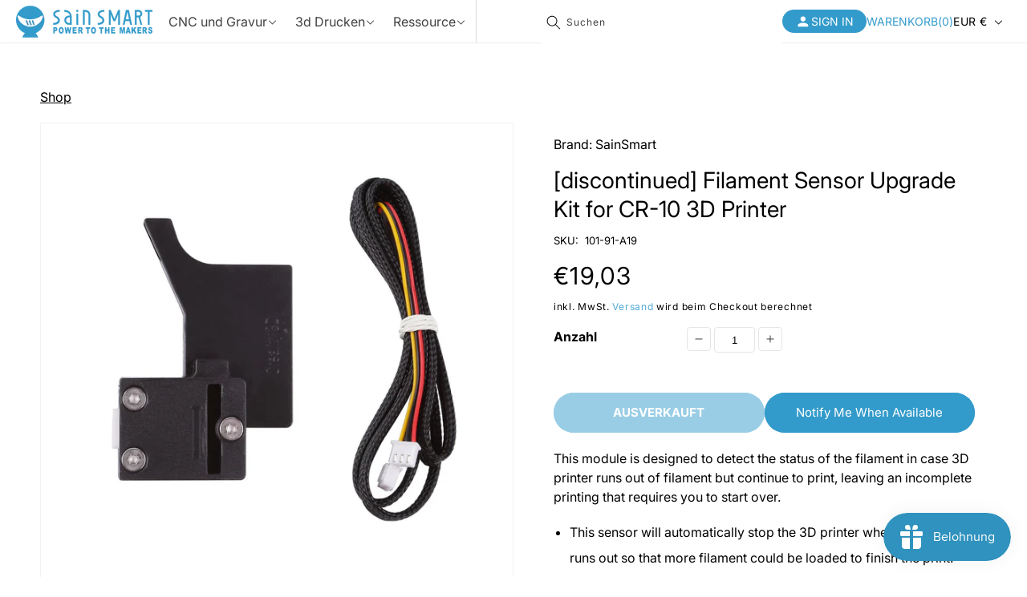

--- FILE ---
content_type: text/html; charset=utf-8
request_url: https://de.sainsmart.com/de/products/filament-sensor-upgrade-kit-for-cr-10-3d-printer
body_size: 48760
content:
<!doctype html>
<html class="no-js" lang="de">
  <head>
    <meta charset="utf-8">
    <meta http-equiv="X-UA-Compatible" content="IE=edge">
    <link rel="canonical" href="https://de.sainsmart.com/de/products/filament-sensor-upgrade-kit-for-cr-10-3d-printer">
    <meta name="apple-mobile-web-app-capable" content="yes">
    <meta
      name="viewport"
      content="width=device-width,initial-scale=1,minimum-scale=1.0, maximum-scale=6.0"
    >
    <meta name="theme-color" content="">
    <meta name="ahrefs-site-verification" content="9e6c18f982a78a289889ed4cd94c0a38f3e21119b905a22d09d318f3972c1a08">
    <meta name="google-site-verification" content="tPAWhTe7DIvCHW-hjukwl3lyhFAFoUbX9e0pLt6vL_Y" />
    <link rel="canonical" href="https://de.sainsmart.com/de/products/filament-sensor-upgrade-kit-for-cr-10-3d-printer"><link rel="icon" type="image/png" href="//de.sainsmart.com/cdn/shop/files/favicon.png?crop=center&height=32&v=1711520201&width=32"><link rel="preconnect" href="https://fonts.shopifycdn.com" crossorigin><title>
      [discontinued] Filament Sensor Upgrade Kit for CR-10 3D Printer
 &ndash; SainSmart Deutschland</title>

    
      <meta name="description" content="SPECIFICATION Applicable model: CR-10 Plus, CR-10S; CR-10 Standard with new main board Color: Black Material: Plastic Cable Length: 1m Item Size: 7x 4.5x 2.1 cm / 2.7x 1.8x 0.8 inch NOTE: Any doubt about applicable models, feel free to contact us and we will help you confirm the main board version. WHAT&#39;S IN THE PACKAG">
    
    <!-- Product meta ============================================================= -->
    <!-- /snippets/open-graph-tags.liquid -->


    <meta property="og:type" content="product">
    <meta property="og:title" content="[discontinued] Filament Sensor Upgrade Kit for CR-10 3D Printer">
    
        <meta property="og:image" content="http://de.sainsmart.com/cdn/shop/products/04_27692303-acf6-4cf8-8efa-2f1080066b01_grande.jpg?v=1557256560">
        <meta property="og:image:secure_url" content="https://de.sainsmart.com/cdn/shop/products/04_27692303-acf6-4cf8-8efa-2f1080066b01_grande.jpg?v=1557256560">
    
        <meta property="og:image" content="http://de.sainsmart.com/cdn/shop/products/02_484bf747-ddf8-4128-94e8-38468570f637_grande.jpg?v=1557256560">
        <meta property="og:image:secure_url" content="https://de.sainsmart.com/cdn/shop/products/02_484bf747-ddf8-4128-94e8-38468570f637_grande.jpg?v=1557256560">
    
        <meta property="og:image" content="http://de.sainsmart.com/cdn/shop/products/03_ad64eede-ab6e-46d1-bcfe-fa2402be984a_grande.jpg?v=1557256560">
        <meta property="og:image:secure_url" content="https://de.sainsmart.com/cdn/shop/products/03_ad64eede-ab6e-46d1-bcfe-fa2402be984a_grande.jpg?v=1557256560">
    
    <meta property="og:price:amount" content="19,03">
    <meta property="og:price:currency" content="EUR">


    <meta property="og:description" content="SPECIFICATION Applicable model: CR-10 Plus, CR-10S; CR-10 Standard with new main board Color: Black Material: Plastic Cable Length: 1m Item Size: 7x 4.5x 2.1 cm / 2.7x 1.8x 0.8 inch NOTE: Any doubt about applicable models, feel free to contact us and we will help you confirm the main board version. WHAT&#39;S IN THE PACKAG">

<meta property="og:url" content="https://de.sainsmart.com/de/products/filament-sensor-upgrade-kit-for-cr-10-3d-printer">
<meta property="og:site_name" content="SainSmart Deutschland">
    <!-- /snippets/twitter-card.liquid -->




    <meta name="twitter:card" content="product">
    <meta name="twitter:title" content="[discontinued] Filament Sensor Upgrade Kit for CR-10 3D Printer">
    <meta name="twitter:description" content="SPECIFICATION

Applicable model: CR-10 Plus, CR-10S; CR-10 Standard with new main board
Color: Black
Material: Plastic
Cable Length: 1m
Item Size: 7x 4.5x 2.1 cm / 2.7x 1.8x 0.8 inch

NOTE: Any doubt about applicable models, feel free to contact us and we will help you confirm the main board version.

WHAT&#39;S IN THE PACKAGE

1x Filament Detector
1x Cable
">
    <meta name="twitter:image" content="https://de.sainsmart.com/cdn/shop/products/04_27692303-acf6-4cf8-8efa-2f1080066b01_medium.jpg?v=1557256560">
    <meta name="twitter:image:width" content="240">
    <meta name="twitter:image:height" content="240">
    <meta name="twitter:label1" content="Price">
    <meta name="twitter:data1" content="€19,03 EUR">
    
        <meta name="twitter:label2" content="Brand">
        <meta name="twitter:data2" content="SainSmart">
    


    

<meta property="og:site_name" content="SainSmart Deutschland">
<meta property="og:url" content="https://de.sainsmart.com/de/products/filament-sensor-upgrade-kit-for-cr-10-3d-printer">
<meta property="og:title" content="[discontinued] Filament Sensor Upgrade Kit for CR-10 3D Printer">
<meta property="og:type" content="product">
<meta property="og:description" content="SPECIFICATION Applicable model: CR-10 Plus, CR-10S; CR-10 Standard with new main board Color: Black Material: Plastic Cable Length: 1m Item Size: 7x 4.5x 2.1 cm / 2.7x 1.8x 0.8 inch NOTE: Any doubt about applicable models, feel free to contact us and we will help you confirm the main board version. WHAT&#39;S IN THE PACKAG"><meta property="og:image" content="http://de.sainsmart.com/cdn/shop/products/04_27692303-acf6-4cf8-8efa-2f1080066b01.jpg?v=1557256560">
  <meta property="og:image:secure_url" content="https://de.sainsmart.com/cdn/shop/products/04_27692303-acf6-4cf8-8efa-2f1080066b01.jpg?v=1557256560">
  <meta property="og:image:width" content="1500">
  <meta property="og:image:height" content="1500"><meta property="og:price:amount" content="19,03">
  <meta property="og:price:currency" content="EUR"><meta name="twitter:site" content="@Sain_Smart"><meta name="twitter:card" content="summary_large_image">
<meta name="twitter:title" content="[discontinued] Filament Sensor Upgrade Kit for CR-10 3D Printer">
<meta name="twitter:description" content="SPECIFICATION Applicable model: CR-10 Plus, CR-10S; CR-10 Standard with new main board Color: Black Material: Plastic Cable Length: 1m Item Size: 7x 4.5x 2.1 cm / 2.7x 1.8x 0.8 inch NOTE: Any doubt about applicable models, feel free to contact us and we will help you confirm the main board version. WHAT&#39;S IN THE PACKAG">

    <script src="//de.sainsmart.com/cdn/shop/t/33/assets/jquery-3.7.1.min.js?v=158417595810649192771737613679"></script>
    <script src="//de.sainsmart.com/cdn/shop/t/33/assets/constants.js?v=58251544750838685771737613678" defer="defer"></script>
    <script src="//de.sainsmart.com/cdn/shop/t/33/assets/pubsub.js?v=158357773527763999511737613681" defer="defer"></script>
    <script src="//de.sainsmart.com/cdn/shop/t/33/assets/global.js?v=47269869012152547171737613679" defer="defer"></script>
    <script src="//de.sainsmart.com/cdn/shop/t/33/assets/swiper-bundle.min.js?v=32895027181314625281737613678"></script>
    <script src="https://cdn.plyr.io/3.7.8/plyr.js" defer></script>
    <script src="//de.sainsmart.com/cdn/shop/t/33/assets/clipboard.min.js?v=5217340246908769331737613680" defer></script><script src="//de.sainsmart.com/cdn/shop/t/33/assets/animations.js?v=88693664871331136111737613677" defer="defer"></script><script>window.performance && window.performance.mark && window.performance.mark('shopify.content_for_header.start');</script><meta name="google-site-verification" content="geKKXOJVXyIr2tENV1OE5EvNG4x-ZIXkq2srtRR6B-8">
<meta id="shopify-digital-wallet" name="shopify-digital-wallet" content="/2968387619/digital_wallets/dialog">
<meta name="shopify-checkout-api-token" content="4ed4efb521e592df154629e58eacba5e">
<meta id="in-context-paypal-metadata" data-shop-id="2968387619" data-venmo-supported="true" data-environment="production" data-locale="de_DE" data-paypal-v4="true" data-currency="EUR">
<link rel="alternate" hreflang="x-default" href="https://de.sainsmart.com/products/filament-sensor-upgrade-kit-for-cr-10-3d-printer">
<link rel="alternate" hreflang="en-DE" href="https://de.sainsmart.com/products/filament-sensor-upgrade-kit-for-cr-10-3d-printer">
<link rel="alternate" hreflang="de-DE" href="https://de.sainsmart.com/de/products/filament-sensor-upgrade-kit-for-cr-10-3d-printer">
<link rel="alternate" type="application/json+oembed" href="https://de.sainsmart.com/de/products/filament-sensor-upgrade-kit-for-cr-10-3d-printer.oembed">
<script async="async" src="/checkouts/internal/preloads.js?locale=de-DE"></script>
<link rel="preconnect" href="https://shop.app" crossorigin="anonymous">
<script async="async" src="https://shop.app/checkouts/internal/preloads.js?locale=de-DE&shop_id=2968387619" crossorigin="anonymous"></script>
<script id="apple-pay-shop-capabilities" type="application/json">{"shopId":2968387619,"countryCode":"US","currencyCode":"EUR","merchantCapabilities":["supports3DS"],"merchantId":"gid:\/\/shopify\/Shop\/2968387619","merchantName":"SainSmart Deutschland","requiredBillingContactFields":["postalAddress","email"],"requiredShippingContactFields":["postalAddress","email"],"shippingType":"shipping","supportedNetworks":["visa","masterCard","amex","discover","elo","jcb"],"total":{"type":"pending","label":"SainSmart Deutschland","amount":"1.00"},"shopifyPaymentsEnabled":true,"supportsSubscriptions":true}</script>
<script id="shopify-features" type="application/json">{"accessToken":"4ed4efb521e592df154629e58eacba5e","betas":["rich-media-storefront-analytics"],"domain":"de.sainsmart.com","predictiveSearch":true,"shopId":2968387619,"locale":"de"}</script>
<script>var Shopify = Shopify || {};
Shopify.shop = "sainsmart-de.myshopify.com";
Shopify.locale = "de";
Shopify.currency = {"active":"EUR","rate":"1.0"};
Shopify.country = "DE";
Shopify.theme = {"name":"【New】Sainsmart-DE | master","id":160534691875,"schema_name":"Dawn","schema_version":"15.1.0","theme_store_id":null,"role":"main"};
Shopify.theme.handle = "null";
Shopify.theme.style = {"id":null,"handle":null};
Shopify.cdnHost = "de.sainsmart.com/cdn";
Shopify.routes = Shopify.routes || {};
Shopify.routes.root = "/de/";</script>
<script type="module">!function(o){(o.Shopify=o.Shopify||{}).modules=!0}(window);</script>
<script>!function(o){function n(){var o=[];function n(){o.push(Array.prototype.slice.apply(arguments))}return n.q=o,n}var t=o.Shopify=o.Shopify||{};t.loadFeatures=n(),t.autoloadFeatures=n()}(window);</script>
<script>
  window.ShopifyPay = window.ShopifyPay || {};
  window.ShopifyPay.apiHost = "shop.app\/pay";
  window.ShopifyPay.redirectState = null;
</script>
<script id="shop-js-analytics" type="application/json">{"pageType":"product"}</script>
<script defer="defer" async type="module" src="//de.sainsmart.com/cdn/shopifycloud/shop-js/modules/v2/client.init-shop-cart-sync_DIwzDt8_.de.esm.js"></script>
<script defer="defer" async type="module" src="//de.sainsmart.com/cdn/shopifycloud/shop-js/modules/v2/chunk.common_DK6FaseX.esm.js"></script>
<script defer="defer" async type="module" src="//de.sainsmart.com/cdn/shopifycloud/shop-js/modules/v2/chunk.modal_DJrdBHKE.esm.js"></script>
<script type="module">
  await import("//de.sainsmart.com/cdn/shopifycloud/shop-js/modules/v2/client.init-shop-cart-sync_DIwzDt8_.de.esm.js");
await import("//de.sainsmart.com/cdn/shopifycloud/shop-js/modules/v2/chunk.common_DK6FaseX.esm.js");
await import("//de.sainsmart.com/cdn/shopifycloud/shop-js/modules/v2/chunk.modal_DJrdBHKE.esm.js");

  window.Shopify.SignInWithShop?.initShopCartSync?.({"fedCMEnabled":true,"windoidEnabled":true});

</script>
<script>
  window.Shopify = window.Shopify || {};
  if (!window.Shopify.featureAssets) window.Shopify.featureAssets = {};
  window.Shopify.featureAssets['shop-js'] = {"shop-cart-sync":["modules/v2/client.shop-cart-sync_CpbWr8Q_.de.esm.js","modules/v2/chunk.common_DK6FaseX.esm.js","modules/v2/chunk.modal_DJrdBHKE.esm.js"],"init-fed-cm":["modules/v2/client.init-fed-cm_BnAV8Oxq.de.esm.js","modules/v2/chunk.common_DK6FaseX.esm.js","modules/v2/chunk.modal_DJrdBHKE.esm.js"],"shop-toast-manager":["modules/v2/client.shop-toast-manager_6XJ40SNJ.de.esm.js","modules/v2/chunk.common_DK6FaseX.esm.js","modules/v2/chunk.modal_DJrdBHKE.esm.js"],"init-shop-cart-sync":["modules/v2/client.init-shop-cart-sync_DIwzDt8_.de.esm.js","modules/v2/chunk.common_DK6FaseX.esm.js","modules/v2/chunk.modal_DJrdBHKE.esm.js"],"shop-button":["modules/v2/client.shop-button_CZz_39uh.de.esm.js","modules/v2/chunk.common_DK6FaseX.esm.js","modules/v2/chunk.modal_DJrdBHKE.esm.js"],"init-windoid":["modules/v2/client.init-windoid_B-LDUEPU.de.esm.js","modules/v2/chunk.common_DK6FaseX.esm.js","modules/v2/chunk.modal_DJrdBHKE.esm.js"],"shop-cash-offers":["modules/v2/client.shop-cash-offers_Dr1ejWJu.de.esm.js","modules/v2/chunk.common_DK6FaseX.esm.js","modules/v2/chunk.modal_DJrdBHKE.esm.js"],"pay-button":["modules/v2/client.pay-button_ghLncuwV.de.esm.js","modules/v2/chunk.common_DK6FaseX.esm.js","modules/v2/chunk.modal_DJrdBHKE.esm.js"],"init-customer-accounts":["modules/v2/client.init-customer-accounts_CXFx84Ar.de.esm.js","modules/v2/client.shop-login-button_D4ESF-iV.de.esm.js","modules/v2/chunk.common_DK6FaseX.esm.js","modules/v2/chunk.modal_DJrdBHKE.esm.js"],"avatar":["modules/v2/client.avatar_BTnouDA3.de.esm.js"],"checkout-modal":["modules/v2/client.checkout-modal_C1x0kikZ.de.esm.js","modules/v2/chunk.common_DK6FaseX.esm.js","modules/v2/chunk.modal_DJrdBHKE.esm.js"],"init-shop-for-new-customer-accounts":["modules/v2/client.init-shop-for-new-customer-accounts_v7pinn42.de.esm.js","modules/v2/client.shop-login-button_D4ESF-iV.de.esm.js","modules/v2/chunk.common_DK6FaseX.esm.js","modules/v2/chunk.modal_DJrdBHKE.esm.js"],"init-customer-accounts-sign-up":["modules/v2/client.init-customer-accounts-sign-up_DpQU4YB3.de.esm.js","modules/v2/client.shop-login-button_D4ESF-iV.de.esm.js","modules/v2/chunk.common_DK6FaseX.esm.js","modules/v2/chunk.modal_DJrdBHKE.esm.js"],"init-shop-email-lookup-coordinator":["modules/v2/client.init-shop-email-lookup-coordinator_BRs9hJ8g.de.esm.js","modules/v2/chunk.common_DK6FaseX.esm.js","modules/v2/chunk.modal_DJrdBHKE.esm.js"],"shop-follow-button":["modules/v2/client.shop-follow-button_Q3WId6RZ.de.esm.js","modules/v2/chunk.common_DK6FaseX.esm.js","modules/v2/chunk.modal_DJrdBHKE.esm.js"],"shop-login-button":["modules/v2/client.shop-login-button_D4ESF-iV.de.esm.js","modules/v2/chunk.common_DK6FaseX.esm.js","modules/v2/chunk.modal_DJrdBHKE.esm.js"],"shop-login":["modules/v2/client.shop-login_DtE1on06.de.esm.js","modules/v2/chunk.common_DK6FaseX.esm.js","modules/v2/chunk.modal_DJrdBHKE.esm.js"],"lead-capture":["modules/v2/client.lead-capture_BFGmGe6G.de.esm.js","modules/v2/chunk.common_DK6FaseX.esm.js","modules/v2/chunk.modal_DJrdBHKE.esm.js"],"payment-terms":["modules/v2/client.payment-terms_Cj7FQ-eb.de.esm.js","modules/v2/chunk.common_DK6FaseX.esm.js","modules/v2/chunk.modal_DJrdBHKE.esm.js"]};
</script>
<script>(function() {
  var isLoaded = false;
  function asyncLoad() {
    if (isLoaded) return;
    isLoaded = true;
    var urls = ["https:\/\/static.klaviyo.com\/onsite\/js\/klaviyo.js?company_id=MJhgqV\u0026shop=sainsmart-de.myshopify.com","\/\/shopify.privy.com\/widget.js?shop=sainsmart-de.myshopify.com","https:\/\/cdn.kilatechapps.com\/media\/countdown\/2968387619.min.js?shop=sainsmart-de.myshopify.com","https:\/\/cookiebar.hulkapps.com\/hulk_cookie_bar.js?shop=sainsmart-de.myshopify.com","https:\/\/cdn-bundler.nice-team.net\/app\/js\/bundler.js?shop=sainsmart-de.myshopify.com","https:\/\/phpstack-1035961-3646380.cloudwaysapps.com\/js\/storefront.js?shop=sainsmart-de.myshopify.com"];
    for (var i = 0; i < urls.length; i++) {
      var s = document.createElement('script');
      s.type = 'text/javascript';
      s.async = true;
      s.src = urls[i];
      var x = document.getElementsByTagName('script')[0];
      x.parentNode.insertBefore(s, x);
    }
  };
  if(window.attachEvent) {
    window.attachEvent('onload', asyncLoad);
  } else {
    window.addEventListener('load', asyncLoad, false);
  }
})();</script>
<script id="__st">var __st={"a":2968387619,"offset":3600,"reqid":"f792ac30-a37b-4a27-903b-b41d4d37f981-1769652432","pageurl":"de.sainsmart.com\/de\/products\/filament-sensor-upgrade-kit-for-cr-10-3d-printer","u":"0d690135be9b","p":"product","rtyp":"product","rid":1714128945187};</script>
<script>window.ShopifyPaypalV4VisibilityTracking = true;</script>
<script id="captcha-bootstrap">!function(){'use strict';const t='contact',e='account',n='new_comment',o=[[t,t],['blogs',n],['comments',n],[t,'customer']],c=[[e,'customer_login'],[e,'guest_login'],[e,'recover_customer_password'],[e,'create_customer']],r=t=>t.map((([t,e])=>`form[action*='/${t}']:not([data-nocaptcha='true']) input[name='form_type'][value='${e}']`)).join(','),a=t=>()=>t?[...document.querySelectorAll(t)].map((t=>t.form)):[];function s(){const t=[...o],e=r(t);return a(e)}const i='password',u='form_key',d=['recaptcha-v3-token','g-recaptcha-response','h-captcha-response',i],f=()=>{try{return window.sessionStorage}catch{return}},m='__shopify_v',_=t=>t.elements[u];function p(t,e,n=!1){try{const o=window.sessionStorage,c=JSON.parse(o.getItem(e)),{data:r}=function(t){const{data:e,action:n}=t;return t[m]||n?{data:e,action:n}:{data:t,action:n}}(c);for(const[e,n]of Object.entries(r))t.elements[e]&&(t.elements[e].value=n);n&&o.removeItem(e)}catch(o){console.error('form repopulation failed',{error:o})}}const l='form_type',E='cptcha';function T(t){t.dataset[E]=!0}const w=window,h=w.document,L='Shopify',v='ce_forms',y='captcha';let A=!1;((t,e)=>{const n=(g='f06e6c50-85a8-45c8-87d0-21a2b65856fe',I='https://cdn.shopify.com/shopifycloud/storefront-forms-hcaptcha/ce_storefront_forms_captcha_hcaptcha.v1.5.2.iife.js',D={infoText:'Durch hCaptcha geschützt',privacyText:'Datenschutz',termsText:'Allgemeine Geschäftsbedingungen'},(t,e,n)=>{const o=w[L][v],c=o.bindForm;if(c)return c(t,g,e,D).then(n);var r;o.q.push([[t,g,e,D],n]),r=I,A||(h.body.append(Object.assign(h.createElement('script'),{id:'captcha-provider',async:!0,src:r})),A=!0)});var g,I,D;w[L]=w[L]||{},w[L][v]=w[L][v]||{},w[L][v].q=[],w[L][y]=w[L][y]||{},w[L][y].protect=function(t,e){n(t,void 0,e),T(t)},Object.freeze(w[L][y]),function(t,e,n,w,h,L){const[v,y,A,g]=function(t,e,n){const i=e?o:[],u=t?c:[],d=[...i,...u],f=r(d),m=r(i),_=r(d.filter((([t,e])=>n.includes(e))));return[a(f),a(m),a(_),s()]}(w,h,L),I=t=>{const e=t.target;return e instanceof HTMLFormElement?e:e&&e.form},D=t=>v().includes(t);t.addEventListener('submit',(t=>{const e=I(t);if(!e)return;const n=D(e)&&!e.dataset.hcaptchaBound&&!e.dataset.recaptchaBound,o=_(e),c=g().includes(e)&&(!o||!o.value);(n||c)&&t.preventDefault(),c&&!n&&(function(t){try{if(!f())return;!function(t){const e=f();if(!e)return;const n=_(t);if(!n)return;const o=n.value;o&&e.removeItem(o)}(t);const e=Array.from(Array(32),(()=>Math.random().toString(36)[2])).join('');!function(t,e){_(t)||t.append(Object.assign(document.createElement('input'),{type:'hidden',name:u})),t.elements[u].value=e}(t,e),function(t,e){const n=f();if(!n)return;const o=[...t.querySelectorAll(`input[type='${i}']`)].map((({name:t})=>t)),c=[...d,...o],r={};for(const[a,s]of new FormData(t).entries())c.includes(a)||(r[a]=s);n.setItem(e,JSON.stringify({[m]:1,action:t.action,data:r}))}(t,e)}catch(e){console.error('failed to persist form',e)}}(e),e.submit())}));const S=(t,e)=>{t&&!t.dataset[E]&&(n(t,e.some((e=>e===t))),T(t))};for(const o of['focusin','change'])t.addEventListener(o,(t=>{const e=I(t);D(e)&&S(e,y())}));const B=e.get('form_key'),M=e.get(l),P=B&&M;t.addEventListener('DOMContentLoaded',(()=>{const t=y();if(P)for(const e of t)e.elements[l].value===M&&p(e,B);[...new Set([...A(),...v().filter((t=>'true'===t.dataset.shopifyCaptcha))])].forEach((e=>S(e,t)))}))}(h,new URLSearchParams(w.location.search),n,t,e,['guest_login'])})(!0,!0)}();</script>
<script integrity="sha256-4kQ18oKyAcykRKYeNunJcIwy7WH5gtpwJnB7kiuLZ1E=" data-source-attribution="shopify.loadfeatures" defer="defer" src="//de.sainsmart.com/cdn/shopifycloud/storefront/assets/storefront/load_feature-a0a9edcb.js" crossorigin="anonymous"></script>
<script crossorigin="anonymous" defer="defer" src="//de.sainsmart.com/cdn/shopifycloud/storefront/assets/shopify_pay/storefront-65b4c6d7.js?v=20250812"></script>
<script data-source-attribution="shopify.dynamic_checkout.dynamic.init">var Shopify=Shopify||{};Shopify.PaymentButton=Shopify.PaymentButton||{isStorefrontPortableWallets:!0,init:function(){window.Shopify.PaymentButton.init=function(){};var t=document.createElement("script");t.src="https://de.sainsmart.com/cdn/shopifycloud/portable-wallets/latest/portable-wallets.de.js",t.type="module",document.head.appendChild(t)}};
</script>
<script data-source-attribution="shopify.dynamic_checkout.buyer_consent">
  function portableWalletsHideBuyerConsent(e){var t=document.getElementById("shopify-buyer-consent"),n=document.getElementById("shopify-subscription-policy-button");t&&n&&(t.classList.add("hidden"),t.setAttribute("aria-hidden","true"),n.removeEventListener("click",e))}function portableWalletsShowBuyerConsent(e){var t=document.getElementById("shopify-buyer-consent"),n=document.getElementById("shopify-subscription-policy-button");t&&n&&(t.classList.remove("hidden"),t.removeAttribute("aria-hidden"),n.addEventListener("click",e))}window.Shopify?.PaymentButton&&(window.Shopify.PaymentButton.hideBuyerConsent=portableWalletsHideBuyerConsent,window.Shopify.PaymentButton.showBuyerConsent=portableWalletsShowBuyerConsent);
</script>
<script>
  function portableWalletsCleanup(e){e&&e.src&&console.error("Failed to load portable wallets script "+e.src);var t=document.querySelectorAll("shopify-accelerated-checkout .shopify-payment-button__skeleton, shopify-accelerated-checkout-cart .wallet-cart-button__skeleton"),e=document.getElementById("shopify-buyer-consent");for(let e=0;e<t.length;e++)t[e].remove();e&&e.remove()}function portableWalletsNotLoadedAsModule(e){e instanceof ErrorEvent&&"string"==typeof e.message&&e.message.includes("import.meta")&&"string"==typeof e.filename&&e.filename.includes("portable-wallets")&&(window.removeEventListener("error",portableWalletsNotLoadedAsModule),window.Shopify.PaymentButton.failedToLoad=e,"loading"===document.readyState?document.addEventListener("DOMContentLoaded",window.Shopify.PaymentButton.init):window.Shopify.PaymentButton.init())}window.addEventListener("error",portableWalletsNotLoadedAsModule);
</script>

<script type="module" src="https://de.sainsmart.com/cdn/shopifycloud/portable-wallets/latest/portable-wallets.de.js" onError="portableWalletsCleanup(this)" crossorigin="anonymous"></script>
<script nomodule>
  document.addEventListener("DOMContentLoaded", portableWalletsCleanup);
</script>

<link id="shopify-accelerated-checkout-styles" rel="stylesheet" media="screen" href="https://de.sainsmart.com/cdn/shopifycloud/portable-wallets/latest/accelerated-checkout-backwards-compat.css" crossorigin="anonymous">
<style id="shopify-accelerated-checkout-cart">
        #shopify-buyer-consent {
  margin-top: 1em;
  display: inline-block;
  width: 100%;
}

#shopify-buyer-consent.hidden {
  display: none;
}

#shopify-subscription-policy-button {
  background: none;
  border: none;
  padding: 0;
  text-decoration: underline;
  font-size: inherit;
  cursor: pointer;
}

#shopify-subscription-policy-button::before {
  box-shadow: none;
}

      </style>
<script id="sections-script" data-sections="header" defer="defer" src="//de.sainsmart.com/cdn/shop/t/33/compiled_assets/scripts.js?v=70707"></script>
<script>window.performance && window.performance.mark && window.performance.mark('shopify.content_for_header.end');</script>


    <style data-shopify>
      @font-face {
  font-family: Inter;
  font-weight: 400;
  font-style: normal;
  font-display: swap;
  src: url("//de.sainsmart.com/cdn/fonts/inter/inter_n4.b2a3f24c19b4de56e8871f609e73ca7f6d2e2bb9.woff2") format("woff2"),
       url("//de.sainsmart.com/cdn/fonts/inter/inter_n4.af8052d517e0c9ffac7b814872cecc27ae1fa132.woff") format("woff");
}

      @font-face {
  font-family: Inter;
  font-weight: 700;
  font-style: normal;
  font-display: swap;
  src: url("//de.sainsmart.com/cdn/fonts/inter/inter_n7.02711e6b374660cfc7915d1afc1c204e633421e4.woff2") format("woff2"),
       url("//de.sainsmart.com/cdn/fonts/inter/inter_n7.6dab87426f6b8813070abd79972ceaf2f8d3b012.woff") format("woff");
}

      @font-face {
  font-family: Inter;
  font-weight: 400;
  font-style: italic;
  font-display: swap;
  src: url("//de.sainsmart.com/cdn/fonts/inter/inter_i4.feae1981dda792ab80d117249d9c7e0f1017e5b3.woff2") format("woff2"),
       url("//de.sainsmart.com/cdn/fonts/inter/inter_i4.62773b7113d5e5f02c71486623cf828884c85c6e.woff") format("woff");
}

      @font-face {
  font-family: Inter;
  font-weight: 700;
  font-style: italic;
  font-display: swap;
  src: url("//de.sainsmart.com/cdn/fonts/inter/inter_i7.b377bcd4cc0f160622a22d638ae7e2cd9b86ea4c.woff2") format("woff2"),
       url("//de.sainsmart.com/cdn/fonts/inter/inter_i7.7c69a6a34e3bb44fcf6f975857e13b9a9b25beb4.woff") format("woff");
}

      @font-face {
  font-family: Inter;
  font-weight: 700;
  font-style: normal;
  font-display: swap;
  src: url("//de.sainsmart.com/cdn/fonts/inter/inter_n7.02711e6b374660cfc7915d1afc1c204e633421e4.woff2") format("woff2"),
       url("//de.sainsmart.com/cdn/fonts/inter/inter_n7.6dab87426f6b8813070abd79972ceaf2f8d3b012.woff") format("woff");
}


      
        :root,
        .color-background-1 {
          --color-background: 255,255,255;
        
          --gradient-background: #ffffff;
        

        

        --color-foreground: 0,0,0;
        --color-background-contrast: 191,191,191;
        --color-shadow: 51,155,203;
        --color-button: 51,155,203;
        --color-button-text: 255,255,255;
        --color-secondary-button: 255,255,255;
        --color-secondary-button-text: 51,155,203;
        --color-link: 51,155,203;
        --color-badge-foreground: 0,0,0;
        --color-badge-background: 255,255,255;
        --color-badge-border: 0,0,0;
        --payment-terms-background-color: rgb(255 255 255);
      }
      
        
        .color-background-2 {
          --color-background: 51,155,203;
        
          --gradient-background: #339bcb;
        

        

        --color-foreground: 255,255,255;
        --color-background-contrast: 25,77,101;
        --color-shadow: 255,255,255;
        --color-button: 255,255,255;
        --color-button-text: 255,255,255;
        --color-secondary-button: 51,155,203;
        --color-secondary-button-text: 255,255,255;
        --color-link: 255,255,255;
        --color-badge-foreground: 255,255,255;
        --color-badge-background: 51,155,203;
        --color-badge-border: 255,255,255;
        --payment-terms-background-color: rgb(51 155 203);
      }
      
        
        .color-inverse {
          --color-background: 51,51,51;
        
          --gradient-background: #333333;
        

        

        --color-foreground: 255,255,255;
        --color-background-contrast: 64,64,64;
        --color-shadow: 18,18,18;
        --color-button: 255,255,255;
        --color-button-text: 0,0,0;
        --color-secondary-button: 51,51,51;
        --color-secondary-button-text: 255,255,255;
        --color-link: 255,255,255;
        --color-badge-foreground: 255,255,255;
        --color-badge-background: 51,51,51;
        --color-badge-border: 255,255,255;
        --payment-terms-background-color: rgb(51 51 51);
      }
      
        
        .color-accent-1 {
          --color-background: 18,18,18;
        
          --gradient-background: #121212;
        

        

        --color-foreground: 255,255,255;
        --color-background-contrast: 146,146,146;
        --color-shadow: 18,18,18;
        --color-button: 255,255,255;
        --color-button-text: 18,18,18;
        --color-secondary-button: 18,18,18;
        --color-secondary-button-text: 255,255,255;
        --color-link: 255,255,255;
        --color-badge-foreground: 255,255,255;
        --color-badge-background: 18,18,18;
        --color-badge-border: 255,255,255;
        --payment-terms-background-color: rgb(18 18 18);
      }
      
        
        .color-accent-2 {
          --color-background: 255,255,255;
        
          --gradient-background: #ffffff;
        

        

        --color-foreground: 51,155,203;
        --color-background-contrast: 191,191,191;
        --color-shadow: 18,18,18;
        --color-button: 51,155,203;
        --color-button-text: 255,255,255;
        --color-secondary-button: 255,255,255;
        --color-secondary-button-text: 51,155,203;
        --color-link: 51,155,203;
        --color-badge-foreground: 51,155,203;
        --color-badge-background: 255,255,255;
        --color-badge-border: 51,155,203;
        --payment-terms-background-color: rgb(255 255 255);
      }
      
        
        .color-scheme-f502437b-64ff-4809-913f-e64fa4df9593 {
          --color-background: 0,0,0;
        
          --gradient-background: rgba(0,0,0,0);
        

        

        --color-foreground: 255,255,255;
        --color-background-contrast: 128,128,128;
        --color-shadow: 51,155,203;
        --color-button: 51,155,203;
        --color-button-text: 255,255,255;
        --color-secondary-button: 0,0,0;
        --color-secondary-button-text: 51,155,203;
        --color-link: 51,155,203;
        --color-badge-foreground: 255,255,255;
        --color-badge-background: 0,0,0;
        --color-badge-border: 255,255,255;
        --payment-terms-background-color: rgb(0 0 0);
      }
      
        
        .color-scheme-7ff14dd8-84e3-49ac-bec4-bc001d31df17 {
          --color-background: 0,0,0;
        
          --gradient-background: #000000;
        

        

        --color-foreground: 255,255,255;
        --color-background-contrast: 128,128,128;
        --color-shadow: 51,155,203;
        --color-button: 51,155,203;
        --color-button-text: 255,255,255;
        --color-secondary-button: 0,0,0;
        --color-secondary-button-text: 51,155,203;
        --color-link: 51,155,203;
        --color-badge-foreground: 255,255,255;
        --color-badge-background: 0,0,0;
        --color-badge-border: 255,255,255;
        --payment-terms-background-color: rgb(0 0 0);
      }
      
        
        .color-scheme-91936809-b8fc-4724-8e49-e642c6e6d2aa {
          --color-background: 17,58,78;
        
          --gradient-background: #113a4e;
        

        

        --color-foreground: 255,255,255;
        --color-background-contrast: 22,74,99;
        --color-shadow: 51,155,203;
        --color-button: 51,155,203;
        --color-button-text: 0,0,0;
        --color-secondary-button: 17,58,78;
        --color-secondary-button-text: 51,155,203;
        --color-link: 51,155,203;
        --color-badge-foreground: 255,255,255;
        --color-badge-background: 17,58,78;
        --color-badge-border: 255,255,255;
        --payment-terms-background-color: rgb(17 58 78);
      }
      
        
        .color-scheme-942d4551-5f2f-426a-983b-ea727f3942bd {
          --color-background: 240,44,44;
        
          --gradient-background: #f02c2c;
        

        

        --color-foreground: 255,255,255;
        --color-background-contrast: 146,10,10;
        --color-shadow: 0,0,0;
        --color-button: 0,0,0;
        --color-button-text: 0,0,0;
        --color-secondary-button: 240,44,44;
        --color-secondary-button-text: 0,0,0;
        --color-link: 0,0,0;
        --color-badge-foreground: 255,255,255;
        --color-badge-background: 240,44,44;
        --color-badge-border: 255,255,255;
        --payment-terms-background-color: rgb(240 44 44);
      }
      

      body, .color-background-1, .color-background-2, .color-inverse, .color-accent-1, .color-accent-2, .color-scheme-f502437b-64ff-4809-913f-e64fa4df9593, .color-scheme-7ff14dd8-84e3-49ac-bec4-bc001d31df17, .color-scheme-91936809-b8fc-4724-8e49-e642c6e6d2aa, .color-scheme-942d4551-5f2f-426a-983b-ea727f3942bd {
        color: rgba(var(--color-foreground), 1);
        background-color: rgb(var(--color-background));
      }

      :root {
        --theme-color: #339bcb;
        --font-body-family: Inter, sans-serif;
        --font-body-style: normal;
        --font-body-weight: 400;
        --font-body-weight-bold: 700;

        --font-heading-family: Inter, sans-serif;
        --font-heading-style: normal;
        --font-heading-weight: 700;

        --font-body-scale: 1.0;
        --font-heading-scale: 1.0;

        --media-padding: px;
        --media-border-opacity: 0.05;
        --media-border-width: 1px;
        --media-radius: 0px;
        --media-shadow-opacity: 0.0;
        --media-shadow-horizontal-offset: 0px;
        --media-shadow-vertical-offset: 4px;
        --media-shadow-blur-radius: 5px;
        --media-shadow-visible: 0;

        --page-width: 160rem;
        --page-width-margin: 0rem;

        --product-card-image-padding: 0.0rem;
        --product-card-corner-radius: 0.0rem;
        --product-card-text-alignment: left;
        --product-card-border-width: 0.0rem;
        --product-card-border-opacity: 0.1;
        --product-card-shadow-opacity: 0.0;
        --product-card-shadow-visible: 0;
        --product-card-shadow-horizontal-offset: 0.0rem;
        --product-card-shadow-vertical-offset: 0.4rem;
        --product-card-shadow-blur-radius: 0.5rem;

        --collection-card-image-padding: 0.0rem;
        --collection-card-corner-radius: 0.0rem;
        --collection-card-text-alignment: left;
        --collection-card-border-width: 0.0rem;
        --collection-card-border-opacity: 0.1;
        --collection-card-shadow-opacity: 0.0;
        --collection-card-shadow-visible: 0;
        --collection-card-shadow-horizontal-offset: 0.0rem;
        --collection-card-shadow-vertical-offset: 0.4rem;
        --collection-card-shadow-blur-radius: 0.5rem;

        --blog-card-image-padding: 0.0rem;
        --blog-card-corner-radius: 0.0rem;
        --blog-card-text-alignment: left;
        --blog-card-border-width: 0.0rem;
        --blog-card-border-opacity: 0.1;
        --blog-card-shadow-opacity: 0.0;
        --blog-card-shadow-visible: 0;
        --blog-card-shadow-horizontal-offset: 0.0rem;
        --blog-card-shadow-vertical-offset: 0.4rem;
        --blog-card-shadow-blur-radius: 0.5rem;

        --badge-corner-radius: 4.0rem;

        --popup-border-width: 1px;
        --popup-border-opacity: 0.1;
        --popup-corner-radius: 0px;
        --popup-shadow-opacity: 0.05;
        --popup-shadow-horizontal-offset: 0px;
        --popup-shadow-vertical-offset: 4px;
        --popup-shadow-blur-radius: 5px;

        --drawer-border-width: 1px;
        --drawer-border-opacity: 0.1;
        --drawer-shadow-opacity: 0.0;
        --drawer-shadow-horizontal-offset: 0px;
        --drawer-shadow-vertical-offset: 4px;
        --drawer-shadow-blur-radius: 5px;

        --spacing-sections-desktop: 0px;
        --spacing-sections-mobile: 0px;

        --grid-desktop-vertical-spacing: 8px;
        --grid-desktop-horizontal-spacing: 8px;
        --grid-mobile-vertical-spacing: 4px;
        --grid-mobile-horizontal-spacing: 4px;

        --text-boxes-border-opacity: 0.1;
        --text-boxes-border-width: 0px;
        --text-boxes-radius: 0px;
        --text-boxes-shadow-opacity: 0.0;
        --text-boxes-shadow-visible: 0;
        --text-boxes-shadow-horizontal-offset: 0px;
        --text-boxes-shadow-vertical-offset: 4px;
        --text-boxes-shadow-blur-radius: 5px;

        --buttons-radius: 40px;
        --buttons-radius-outset: 41px;
        --buttons-border-width: 1px;
        --buttons-border-opacity: 1.0;
        --buttons-shadow-opacity: 0.0;
        --buttons-shadow-visible: 0;
        --buttons-shadow-horizontal-offset: 0px;
        --buttons-shadow-vertical-offset: 4px;
        --buttons-shadow-blur-radius: 5px;
        --buttons-border-offset: 0.3px;

        --inputs-radius: 0px;
        --inputs-border-width: 1px;
        --inputs-border-opacity: 0.55;
        --inputs-shadow-opacity: 0.0;
        --inputs-shadow-horizontal-offset: 0px;
        --inputs-margin-offset: 0px;
        --inputs-shadow-vertical-offset: 4px;
        --inputs-shadow-blur-radius: 5px;
        --inputs-radius-outset: 0px;

        --variant-pills-radius: 4px;
        --variant-pills-border-width: 1px;
        --variant-pills-border-opacity: 0.55;
        --variant-pills-shadow-opacity: 0.0;
        --variant-pills-shadow-horizontal-offset: 0px;
        --variant-pills-shadow-vertical-offset: 4px;
        --variant-pills-shadow-blur-radius: 5px;
      }

      *,
      *::before,
      *::after {
        box-sizing: border-box;
      }

      html {
        box-sizing: border-box;
        font-size: calc(var(--font-body-scale) * 62.5%);
        height: 100%;
      }

      body {
        display: grid;
        grid-template-rows: auto auto 1fr auto;
        grid-template-columns: 100%;

        min-height: 100%;
        margin: 0;
        font-size: 1.5rem;
        letter-spacing: 0.06rem;
        line-height: 1.5;
        font-family: var(--font-body-family);
        font-style: var(--font-body-style);
        font-weight: 400;
        letter-spacing: 0;
      }

      @media screen and (min-width: 750px) {
        body {
          font-size: 1.6rem;
        }
      }
    </style>
    <link rel="stylesheet" href="https://cdn.plyr.io/3.7.8/plyr.css">
    <link href="//de.sainsmart.com/cdn/shop/t/33/assets/swiper-bundle.min.css?v=151094418912805830431737613678" rel="stylesheet" type="text/css" media="all" />
    <link href="//de.sainsmart.com/cdn/shop/t/33/assets/base.css?v=50179348750243230411742347872" rel="stylesheet" type="text/css" media="all" />
    <link href="//de.sainsmart.com/cdn/shop/t/33/assets/refund-policy.css?v=173163637072263011511737613677" rel="stylesheet" type="text/css" media="all" />
    <link href="//de.sainsmart.com/cdn/shop/t/33/assets/jquery.jqzoom.css?v=169863253435472332621737613678" rel="stylesheet" type="text/css" media="all" />
    <script src="//de.sainsmart.com/cdn/shop/t/33/assets/jquery-3.7.1.min.js?v=158417595810649192771737613679" type="text/javascript"></script>

      <link href="//de.sainsmart.com/cdn/shop/t/33/assets/amz_css.css?v=142942647028621872561737613678" rel="stylesheet" type="text/css" media="all" />
      <script src="//de.sainsmart.com/cdn/shop/t/33/assets/amz_js.js?v=128967377103911899761737613677" type="text/javascript"></script>
    
<link rel="preload" as="font" href="//de.sainsmart.com/cdn/fonts/inter/inter_n4.b2a3f24c19b4de56e8871f609e73ca7f6d2e2bb9.woff2" type="font/woff2" crossorigin><link rel="preload" as="font" href="//de.sainsmart.com/cdn/fonts/inter/inter_n7.02711e6b374660cfc7915d1afc1c204e633421e4.woff2" type="font/woff2" crossorigin><link href="//de.sainsmart.com/cdn/shop/t/33/assets/component-localization-form.css?v=56549123928158061481742347873" rel="stylesheet" type="text/css" media="all" />
      <script src="//de.sainsmart.com/cdn/shop/t/33/assets/localization-form.js?v=169565320306168926741737613678" defer="defer"></script><script src="//de.sainsmart.com/cdn/shop/t/33/assets/jquery.elevatezoom.js?v=91609063480536521631737613678" defer></script>
    <script
      type="text/javascript"
      src="https://cdn.rawgit.com/igorlino/elevatezoom-plus/1.1.6/src/jquery.ez-plus.js"
      defer
    ></script><script>
      document.documentElement.className = document.documentElement.className.replace('no-js', 'js');
      if (Shopify.designMode) {
        document.documentElement.classList.add('shopify-design-mode');
      }
    </script>

    <script defer data-domain="sainsmart.com" src="https://plausible.io/js/script.js"></script>
    <script>
      var theme = {
        settings: {
          currency_code_enabled: false,
        },
        moneyFormat: "€{{amount_with_comma_separator}}",
        shopCurrency: "EUR",
        currencyCode: "EUR"
      
      }
      var themeVendor = {
        themeCurrency: {
          formatMoney: function(t, e) {
            "string" == typeof t && (t = t.replace(".", ""));
            let i = "";
            const n = /\{\{\s*(\w+)\s*\}\}/
              , o = e || "$";
            function s(t, e=2, i=",", n=".") {
                if (isNaN(t) || null == t)
                    return 0;
                const o = (t = (t / 100).toFixed(e)).split(".");
                return o[0].replace(/(\d)(?=(\d\d\d)+(?!\d))/g, `$1${i}`) + (o[1] ? n + o[1] : "")
            }
            switch (o.match(n)[1]) {
            case "amount":
                i = s(t, 2);
                break;
            case "amount_no_decimals":
                i = s(t, 0);
                break;
            case "amount_with_comma_separator":
                i = s(t, 2, ".", ",");
                break;
            case "amount_no_decimals_with_comma_separator":
                i = s(t, 0, ".", ",")
            }
            return o.replace(n, i)
        }
        }
        
      }
    </script>
  
    <script
      async
      type="text/javascript"
      src="https://static.klaviyo.com/onsite/js/klaviyo.js?company_id=MJhgqV"
    ></script>
  <!-- youtube Cooperative partner -->
  <script async src="//pagead2.googlesyndication.com/pagead/js/adsbygoogle.js"></script>
  <script>
  (adsbygoogle = window.adsbygoogle || []).push({
    google_ad_client: "ca-pub-8940011707381659",
    enable_page_level_ads: true
  });
  </script>
  <!-- end of youtube Cooperative partner  -->
  
  <!-- Hotjar Tracking Code for www.sainsmart.com -->
<script>
    (function(h,o,t,j,a,r){
        h.hj=h.hj||function(){(h.hj.q=h.hj.q||[]).push(arguments)};
        h._hjSettings={hjid:838449,hjsv:6};
        a=o.getElementsByTagName('head')[0];
        r=o.createElement('script');r.async=1;
        r.src=t+h._hjSettings.hjid+j+h._hjSettings.hjsv;
        a.appendChild(r);
    })(window,document,'https://static.hotjar.com/c/hotjar-','.js?sv=');
</script>
   <!-- end of Hotjar  -->

 <!-- Start of HubSpot Embed Code -->
<script type="text/javascript" id="hs-script-loader" async defer src="//js.hs-scripts.com/2029475.js"></script>
<!-- End of HubSpot Embed Code -->


<!-- BEGIN app block: shopify://apps/pagefly-page-builder/blocks/app-embed/83e179f7-59a0-4589-8c66-c0dddf959200 -->

<!-- BEGIN app snippet: pagefly-cro-ab-testing-main -->







<script>
  ;(function () {
    const url = new URL(window.location)
    const viewParam = url.searchParams.get('view')
    if (viewParam && viewParam.includes('variant-pf-')) {
      url.searchParams.set('pf_v', viewParam)
      url.searchParams.delete('view')
      window.history.replaceState({}, '', url)
    }
  })()
</script>



<script type='module'>
  
  window.PAGEFLY_CRO = window.PAGEFLY_CRO || {}

  window.PAGEFLY_CRO['data_debug'] = {
    original_template_suffix: "all_products",
    allow_ab_test: false,
    ab_test_start_time: 0,
    ab_test_end_time: 0,
    today_date_time: 1769652432000,
  }
  window.PAGEFLY_CRO['GA4'] = { enabled: false}
</script>

<!-- END app snippet -->








  <script src='https://cdn.shopify.com/extensions/019bf883-1122-7445-9dca-5d60e681c2c8/pagefly-page-builder-216/assets/pagefly-helper.js' defer='defer'></script>

  <script src='https://cdn.shopify.com/extensions/019bf883-1122-7445-9dca-5d60e681c2c8/pagefly-page-builder-216/assets/pagefly-general-helper.js' defer='defer'></script>

  <script src='https://cdn.shopify.com/extensions/019bf883-1122-7445-9dca-5d60e681c2c8/pagefly-page-builder-216/assets/pagefly-snap-slider.js' defer='defer'></script>

  <script src='https://cdn.shopify.com/extensions/019bf883-1122-7445-9dca-5d60e681c2c8/pagefly-page-builder-216/assets/pagefly-slideshow-v3.js' defer='defer'></script>

  <script src='https://cdn.shopify.com/extensions/019bf883-1122-7445-9dca-5d60e681c2c8/pagefly-page-builder-216/assets/pagefly-slideshow-v4.js' defer='defer'></script>

  <script src='https://cdn.shopify.com/extensions/019bf883-1122-7445-9dca-5d60e681c2c8/pagefly-page-builder-216/assets/pagefly-glider.js' defer='defer'></script>

  <script src='https://cdn.shopify.com/extensions/019bf883-1122-7445-9dca-5d60e681c2c8/pagefly-page-builder-216/assets/pagefly-slideshow-v1-v2.js' defer='defer'></script>

  <script src='https://cdn.shopify.com/extensions/019bf883-1122-7445-9dca-5d60e681c2c8/pagefly-page-builder-216/assets/pagefly-product-media.js' defer='defer'></script>

  <script src='https://cdn.shopify.com/extensions/019bf883-1122-7445-9dca-5d60e681c2c8/pagefly-page-builder-216/assets/pagefly-product.js' defer='defer'></script>


<script id='pagefly-helper-data' type='application/json'>
  {
    "page_optimization": {
      "assets_prefetching": false
    },
    "elements_asset_mapper": {
      "Accordion": "https://cdn.shopify.com/extensions/019bf883-1122-7445-9dca-5d60e681c2c8/pagefly-page-builder-216/assets/pagefly-accordion.js",
      "Accordion3": "https://cdn.shopify.com/extensions/019bf883-1122-7445-9dca-5d60e681c2c8/pagefly-page-builder-216/assets/pagefly-accordion3.js",
      "CountDown": "https://cdn.shopify.com/extensions/019bf883-1122-7445-9dca-5d60e681c2c8/pagefly-page-builder-216/assets/pagefly-countdown.js",
      "GMap1": "https://cdn.shopify.com/extensions/019bf883-1122-7445-9dca-5d60e681c2c8/pagefly-page-builder-216/assets/pagefly-gmap.js",
      "GMap2": "https://cdn.shopify.com/extensions/019bf883-1122-7445-9dca-5d60e681c2c8/pagefly-page-builder-216/assets/pagefly-gmap.js",
      "GMapBasicV2": "https://cdn.shopify.com/extensions/019bf883-1122-7445-9dca-5d60e681c2c8/pagefly-page-builder-216/assets/pagefly-gmap.js",
      "GMapAdvancedV2": "https://cdn.shopify.com/extensions/019bf883-1122-7445-9dca-5d60e681c2c8/pagefly-page-builder-216/assets/pagefly-gmap.js",
      "HTML.Video": "https://cdn.shopify.com/extensions/019bf883-1122-7445-9dca-5d60e681c2c8/pagefly-page-builder-216/assets/pagefly-htmlvideo.js",
      "HTML.Video2": "https://cdn.shopify.com/extensions/019bf883-1122-7445-9dca-5d60e681c2c8/pagefly-page-builder-216/assets/pagefly-htmlvideo2.js",
      "HTML.Video3": "https://cdn.shopify.com/extensions/019bf883-1122-7445-9dca-5d60e681c2c8/pagefly-page-builder-216/assets/pagefly-htmlvideo2.js",
      "BackgroundVideo": "https://cdn.shopify.com/extensions/019bf883-1122-7445-9dca-5d60e681c2c8/pagefly-page-builder-216/assets/pagefly-htmlvideo2.js",
      "Instagram": "https://cdn.shopify.com/extensions/019bf883-1122-7445-9dca-5d60e681c2c8/pagefly-page-builder-216/assets/pagefly-instagram.js",
      "Instagram2": "https://cdn.shopify.com/extensions/019bf883-1122-7445-9dca-5d60e681c2c8/pagefly-page-builder-216/assets/pagefly-instagram.js",
      "Insta3": "https://cdn.shopify.com/extensions/019bf883-1122-7445-9dca-5d60e681c2c8/pagefly-page-builder-216/assets/pagefly-instagram3.js",
      "Tabs": "https://cdn.shopify.com/extensions/019bf883-1122-7445-9dca-5d60e681c2c8/pagefly-page-builder-216/assets/pagefly-tab.js",
      "Tabs3": "https://cdn.shopify.com/extensions/019bf883-1122-7445-9dca-5d60e681c2c8/pagefly-page-builder-216/assets/pagefly-tab3.js",
      "ProductBox": "https://cdn.shopify.com/extensions/019bf883-1122-7445-9dca-5d60e681c2c8/pagefly-page-builder-216/assets/pagefly-cart.js",
      "FBPageBox2": "https://cdn.shopify.com/extensions/019bf883-1122-7445-9dca-5d60e681c2c8/pagefly-page-builder-216/assets/pagefly-facebook.js",
      "FBLikeButton2": "https://cdn.shopify.com/extensions/019bf883-1122-7445-9dca-5d60e681c2c8/pagefly-page-builder-216/assets/pagefly-facebook.js",
      "TwitterFeed2": "https://cdn.shopify.com/extensions/019bf883-1122-7445-9dca-5d60e681c2c8/pagefly-page-builder-216/assets/pagefly-twitter.js",
      "Paragraph4": "https://cdn.shopify.com/extensions/019bf883-1122-7445-9dca-5d60e681c2c8/pagefly-page-builder-216/assets/pagefly-paragraph4.js",

      "AliReviews": "https://cdn.shopify.com/extensions/019bf883-1122-7445-9dca-5d60e681c2c8/pagefly-page-builder-216/assets/pagefly-3rd-elements.js",
      "BackInStock": "https://cdn.shopify.com/extensions/019bf883-1122-7445-9dca-5d60e681c2c8/pagefly-page-builder-216/assets/pagefly-3rd-elements.js",
      "GloboBackInStock": "https://cdn.shopify.com/extensions/019bf883-1122-7445-9dca-5d60e681c2c8/pagefly-page-builder-216/assets/pagefly-3rd-elements.js",
      "GrowaveWishlist": "https://cdn.shopify.com/extensions/019bf883-1122-7445-9dca-5d60e681c2c8/pagefly-page-builder-216/assets/pagefly-3rd-elements.js",
      "InfiniteOptionsShopPad": "https://cdn.shopify.com/extensions/019bf883-1122-7445-9dca-5d60e681c2c8/pagefly-page-builder-216/assets/pagefly-3rd-elements.js",
      "InkybayProductPersonalizer": "https://cdn.shopify.com/extensions/019bf883-1122-7445-9dca-5d60e681c2c8/pagefly-page-builder-216/assets/pagefly-3rd-elements.js",
      "LimeSpot": "https://cdn.shopify.com/extensions/019bf883-1122-7445-9dca-5d60e681c2c8/pagefly-page-builder-216/assets/pagefly-3rd-elements.js",
      "Loox": "https://cdn.shopify.com/extensions/019bf883-1122-7445-9dca-5d60e681c2c8/pagefly-page-builder-216/assets/pagefly-3rd-elements.js",
      "Opinew": "https://cdn.shopify.com/extensions/019bf883-1122-7445-9dca-5d60e681c2c8/pagefly-page-builder-216/assets/pagefly-3rd-elements.js",
      "Powr": "https://cdn.shopify.com/extensions/019bf883-1122-7445-9dca-5d60e681c2c8/pagefly-page-builder-216/assets/pagefly-3rd-elements.js",
      "ProductReviews": "https://cdn.shopify.com/extensions/019bf883-1122-7445-9dca-5d60e681c2c8/pagefly-page-builder-216/assets/pagefly-3rd-elements.js",
      "PushOwl": "https://cdn.shopify.com/extensions/019bf883-1122-7445-9dca-5d60e681c2c8/pagefly-page-builder-216/assets/pagefly-3rd-elements.js",
      "ReCharge": "https://cdn.shopify.com/extensions/019bf883-1122-7445-9dca-5d60e681c2c8/pagefly-page-builder-216/assets/pagefly-3rd-elements.js",
      "Rivyo": "https://cdn.shopify.com/extensions/019bf883-1122-7445-9dca-5d60e681c2c8/pagefly-page-builder-216/assets/pagefly-3rd-elements.js",
      "TrackingMore": "https://cdn.shopify.com/extensions/019bf883-1122-7445-9dca-5d60e681c2c8/pagefly-page-builder-216/assets/pagefly-3rd-elements.js",
      "Vitals": "https://cdn.shopify.com/extensions/019bf883-1122-7445-9dca-5d60e681c2c8/pagefly-page-builder-216/assets/pagefly-3rd-elements.js",
      "Wiser": "https://cdn.shopify.com/extensions/019bf883-1122-7445-9dca-5d60e681c2c8/pagefly-page-builder-216/assets/pagefly-3rd-elements.js"
    },
    "custom_elements_mapper": {
      "pf-click-action-element": "https://cdn.shopify.com/extensions/019bf883-1122-7445-9dca-5d60e681c2c8/pagefly-page-builder-216/assets/pagefly-click-action-element.js",
      "pf-dialog-element": "https://cdn.shopify.com/extensions/019bf883-1122-7445-9dca-5d60e681c2c8/pagefly-page-builder-216/assets/pagefly-dialog-element.js"
    }
  }
</script>


<!-- END app block --><!-- BEGIN app block: shopify://apps/klaviyo-email-marketing-sms/blocks/klaviyo-onsite-embed/2632fe16-c075-4321-a88b-50b567f42507 -->












  <script async src="https://static.klaviyo.com/onsite/js/MJhgqV/klaviyo.js?company_id=MJhgqV"></script>
  <script>!function(){if(!window.klaviyo){window._klOnsite=window._klOnsite||[];try{window.klaviyo=new Proxy({},{get:function(n,i){return"push"===i?function(){var n;(n=window._klOnsite).push.apply(n,arguments)}:function(){for(var n=arguments.length,o=new Array(n),w=0;w<n;w++)o[w]=arguments[w];var t="function"==typeof o[o.length-1]?o.pop():void 0,e=new Promise((function(n){window._klOnsite.push([i].concat(o,[function(i){t&&t(i),n(i)}]))}));return e}}})}catch(n){window.klaviyo=window.klaviyo||[],window.klaviyo.push=function(){var n;(n=window._klOnsite).push.apply(n,arguments)}}}}();</script>

  




  <script>
    window.klaviyoReviewsProductDesignMode = false
  </script>







<!-- END app block --><!-- BEGIN app block: shopify://apps/gorgias-live-chat-helpdesk/blocks/gorgias/a66db725-7b96-4e3f-916e-6c8e6f87aaaa -->
<script defer data-gorgias-loader-chat src="https://config.gorgias.chat/bundle-loader/shopify/sainsmart-de.myshopify.com"></script>


<script defer data-gorgias-loader-convert  src="https://content.9gtb.com/loader.js"></script>


<script defer data-gorgias-loader-mailto-replace  src="https://config.gorgias.help/api/contact-forms/replace-mailto-script.js?shopName=sainsmart-de"></script>


<!-- END app block --><!-- BEGIN app block: shopify://apps/bundler/blocks/bundler-script-append/7a6ae1b8-3b16-449b-8429-8bb89a62c664 --><script defer="defer">
	/**	Bundler script loader, version number: 2.0 */
	(function(){
		var loadScript=function(a,b){var c=document.createElement("script");c.type="text/javascript",c.readyState?c.onreadystatechange=function(){("loaded"==c.readyState||"complete"==c.readyState)&&(c.onreadystatechange=null,b())}:c.onload=function(){b()},c.src=a,document.getElementsByTagName("head")[0].appendChild(c)};
		appendScriptUrl('sainsmart-de.myshopify.com');

		// get script url and append timestamp of last change
		function appendScriptUrl(shop) {

			var timeStamp = Math.floor(Date.now() / (1000*1*1));
			var timestampUrl = 'https://bundler.nice-team.net/app/shop/status/'+shop+'.js?'+timeStamp;

			loadScript(timestampUrl, function() {
				// append app script
				if (typeof bundler_settings_updated == 'undefined') {
					console.log('settings are undefined');
					bundler_settings_updated = 'default-by-script';
				}
				var scriptUrl = "https://cdn-bundler.nice-team.net/app/js/bundler-script.js?shop="+shop+"&"+bundler_settings_updated;
				loadScript(scriptUrl, function(){});
			});
		}
	})();

	var BndlrScriptAppended = true;
	
</script>

<!-- END app block --><!-- BEGIN app block: shopify://apps/upsell-app-by-essentialwolf/blocks/app-embed/ae950cb1-1eb5-4b22-b308-ab5141c9f88c -->



<script>
window.essentialwolfCollectionIds = "461000015907";

//const aioapp_url = 'https://cx-upsell-v2.test';
const aioapp_url = 'https://upsell.essentialwolf.com';

function loadScript(url) {
    var script = document.createElement('script');
    script.type = 'module';
    script.src = url;
    var head = document.getElementsByTagName('head')[0];
    head.appendChild(script);
}

let aiourl = `${aioapp_url}/build/assets/aioupsell_shopify.js?shop=de.sainsmart.com&v=${Math.random() * 100000 | 0}`
loadScript(aiourl);
</script>


<!-- END app block --><script src="https://cdn.shopify.com/extensions/019c0057-895d-7ff2-b2c3-37d5559f1468/smile-io-279/assets/smile-loader.js" type="text/javascript" defer="defer"></script>
<script src="https://cdn.shopify.com/extensions/019bc5da-5ba6-7e9a-9888-a6222a70d7c3/js-client-214/assets/pushowl-shopify.js" type="text/javascript" defer="defer"></script>
<link href="https://cdn.shopify.com/extensions/cd93cbb5-8ff0-41b7-b556-792e366b94bb/upsell-app-by-essentialwolf-13/assets/wolf_upsell.css" rel="stylesheet" type="text/css" media="all">
<link href="https://monorail-edge.shopifysvc.com" rel="dns-prefetch">
<script>(function(){if ("sendBeacon" in navigator && "performance" in window) {try {var session_token_from_headers = performance.getEntriesByType('navigation')[0].serverTiming.find(x => x.name == '_s').description;} catch {var session_token_from_headers = undefined;}var session_cookie_matches = document.cookie.match(/_shopify_s=([^;]*)/);var session_token_from_cookie = session_cookie_matches && session_cookie_matches.length === 2 ? session_cookie_matches[1] : "";var session_token = session_token_from_headers || session_token_from_cookie || "";function handle_abandonment_event(e) {var entries = performance.getEntries().filter(function(entry) {return /monorail-edge.shopifysvc.com/.test(entry.name);});if (!window.abandonment_tracked && entries.length === 0) {window.abandonment_tracked = true;var currentMs = Date.now();var navigation_start = performance.timing.navigationStart;var payload = {shop_id: 2968387619,url: window.location.href,navigation_start,duration: currentMs - navigation_start,session_token,page_type: "product"};window.navigator.sendBeacon("https://monorail-edge.shopifysvc.com/v1/produce", JSON.stringify({schema_id: "online_store_buyer_site_abandonment/1.1",payload: payload,metadata: {event_created_at_ms: currentMs,event_sent_at_ms: currentMs}}));}}window.addEventListener('pagehide', handle_abandonment_event);}}());</script>
<script id="web-pixels-manager-setup">(function e(e,d,r,n,o){if(void 0===o&&(o={}),!Boolean(null===(a=null===(i=window.Shopify)||void 0===i?void 0:i.analytics)||void 0===a?void 0:a.replayQueue)){var i,a;window.Shopify=window.Shopify||{};var t=window.Shopify;t.analytics=t.analytics||{};var s=t.analytics;s.replayQueue=[],s.publish=function(e,d,r){return s.replayQueue.push([e,d,r]),!0};try{self.performance.mark("wpm:start")}catch(e){}var l=function(){var e={modern:/Edge?\/(1{2}[4-9]|1[2-9]\d|[2-9]\d{2}|\d{4,})\.\d+(\.\d+|)|Firefox\/(1{2}[4-9]|1[2-9]\d|[2-9]\d{2}|\d{4,})\.\d+(\.\d+|)|Chrom(ium|e)\/(9{2}|\d{3,})\.\d+(\.\d+|)|(Maci|X1{2}).+ Version\/(15\.\d+|(1[6-9]|[2-9]\d|\d{3,})\.\d+)([,.]\d+|)( \(\w+\)|)( Mobile\/\w+|) Safari\/|Chrome.+OPR\/(9{2}|\d{3,})\.\d+\.\d+|(CPU[ +]OS|iPhone[ +]OS|CPU[ +]iPhone|CPU IPhone OS|CPU iPad OS)[ +]+(15[._]\d+|(1[6-9]|[2-9]\d|\d{3,})[._]\d+)([._]\d+|)|Android:?[ /-](13[3-9]|1[4-9]\d|[2-9]\d{2}|\d{4,})(\.\d+|)(\.\d+|)|Android.+Firefox\/(13[5-9]|1[4-9]\d|[2-9]\d{2}|\d{4,})\.\d+(\.\d+|)|Android.+Chrom(ium|e)\/(13[3-9]|1[4-9]\d|[2-9]\d{2}|\d{4,})\.\d+(\.\d+|)|SamsungBrowser\/([2-9]\d|\d{3,})\.\d+/,legacy:/Edge?\/(1[6-9]|[2-9]\d|\d{3,})\.\d+(\.\d+|)|Firefox\/(5[4-9]|[6-9]\d|\d{3,})\.\d+(\.\d+|)|Chrom(ium|e)\/(5[1-9]|[6-9]\d|\d{3,})\.\d+(\.\d+|)([\d.]+$|.*Safari\/(?![\d.]+ Edge\/[\d.]+$))|(Maci|X1{2}).+ Version\/(10\.\d+|(1[1-9]|[2-9]\d|\d{3,})\.\d+)([,.]\d+|)( \(\w+\)|)( Mobile\/\w+|) Safari\/|Chrome.+OPR\/(3[89]|[4-9]\d|\d{3,})\.\d+\.\d+|(CPU[ +]OS|iPhone[ +]OS|CPU[ +]iPhone|CPU IPhone OS|CPU iPad OS)[ +]+(10[._]\d+|(1[1-9]|[2-9]\d|\d{3,})[._]\d+)([._]\d+|)|Android:?[ /-](13[3-9]|1[4-9]\d|[2-9]\d{2}|\d{4,})(\.\d+|)(\.\d+|)|Mobile Safari.+OPR\/([89]\d|\d{3,})\.\d+\.\d+|Android.+Firefox\/(13[5-9]|1[4-9]\d|[2-9]\d{2}|\d{4,})\.\d+(\.\d+|)|Android.+Chrom(ium|e)\/(13[3-9]|1[4-9]\d|[2-9]\d{2}|\d{4,})\.\d+(\.\d+|)|Android.+(UC? ?Browser|UCWEB|U3)[ /]?(15\.([5-9]|\d{2,})|(1[6-9]|[2-9]\d|\d{3,})\.\d+)\.\d+|SamsungBrowser\/(5\.\d+|([6-9]|\d{2,})\.\d+)|Android.+MQ{2}Browser\/(14(\.(9|\d{2,})|)|(1[5-9]|[2-9]\d|\d{3,})(\.\d+|))(\.\d+|)|K[Aa][Ii]OS\/(3\.\d+|([4-9]|\d{2,})\.\d+)(\.\d+|)/},d=e.modern,r=e.legacy,n=navigator.userAgent;return n.match(d)?"modern":n.match(r)?"legacy":"unknown"}(),u="modern"===l?"modern":"legacy",c=(null!=n?n:{modern:"",legacy:""})[u],f=function(e){return[e.baseUrl,"/wpm","/b",e.hashVersion,"modern"===e.buildTarget?"m":"l",".js"].join("")}({baseUrl:d,hashVersion:r,buildTarget:u}),m=function(e){var d=e.version,r=e.bundleTarget,n=e.surface,o=e.pageUrl,i=e.monorailEndpoint;return{emit:function(e){var a=e.status,t=e.errorMsg,s=(new Date).getTime(),l=JSON.stringify({metadata:{event_sent_at_ms:s},events:[{schema_id:"web_pixels_manager_load/3.1",payload:{version:d,bundle_target:r,page_url:o,status:a,surface:n,error_msg:t},metadata:{event_created_at_ms:s}}]});if(!i)return console&&console.warn&&console.warn("[Web Pixels Manager] No Monorail endpoint provided, skipping logging."),!1;try{return self.navigator.sendBeacon.bind(self.navigator)(i,l)}catch(e){}var u=new XMLHttpRequest;try{return u.open("POST",i,!0),u.setRequestHeader("Content-Type","text/plain"),u.send(l),!0}catch(e){return console&&console.warn&&console.warn("[Web Pixels Manager] Got an unhandled error while logging to Monorail."),!1}}}}({version:r,bundleTarget:l,surface:e.surface,pageUrl:self.location.href,monorailEndpoint:e.monorailEndpoint});try{o.browserTarget=l,function(e){var d=e.src,r=e.async,n=void 0===r||r,o=e.onload,i=e.onerror,a=e.sri,t=e.scriptDataAttributes,s=void 0===t?{}:t,l=document.createElement("script"),u=document.querySelector("head"),c=document.querySelector("body");if(l.async=n,l.src=d,a&&(l.integrity=a,l.crossOrigin="anonymous"),s)for(var f in s)if(Object.prototype.hasOwnProperty.call(s,f))try{l.dataset[f]=s[f]}catch(e){}if(o&&l.addEventListener("load",o),i&&l.addEventListener("error",i),u)u.appendChild(l);else{if(!c)throw new Error("Did not find a head or body element to append the script");c.appendChild(l)}}({src:f,async:!0,onload:function(){if(!function(){var e,d;return Boolean(null===(d=null===(e=window.Shopify)||void 0===e?void 0:e.analytics)||void 0===d?void 0:d.initialized)}()){var d=window.webPixelsManager.init(e)||void 0;if(d){var r=window.Shopify.analytics;r.replayQueue.forEach((function(e){var r=e[0],n=e[1],o=e[2];d.publishCustomEvent(r,n,o)})),r.replayQueue=[],r.publish=d.publishCustomEvent,r.visitor=d.visitor,r.initialized=!0}}},onerror:function(){return m.emit({status:"failed",errorMsg:"".concat(f," has failed to load")})},sri:function(e){var d=/^sha384-[A-Za-z0-9+/=]+$/;return"string"==typeof e&&d.test(e)}(c)?c:"",scriptDataAttributes:o}),m.emit({status:"loading"})}catch(e){m.emit({status:"failed",errorMsg:(null==e?void 0:e.message)||"Unknown error"})}}})({shopId: 2968387619,storefrontBaseUrl: "https://de.sainsmart.com",extensionsBaseUrl: "https://extensions.shopifycdn.com/cdn/shopifycloud/web-pixels-manager",monorailEndpoint: "https://monorail-edge.shopifysvc.com/unstable/produce_batch",surface: "storefront-renderer",enabledBetaFlags: ["2dca8a86"],webPixelsConfigList: [{"id":"241795107","configuration":"{\"config\":\"{\\\"pixel_id\\\":\\\"AW-724773960\\\",\\\"target_country\\\":\\\"DE\\\",\\\"gtag_events\\\":[{\\\"type\\\":\\\"search\\\",\\\"action_label\\\":\\\"AW-724773960\\\/NB5GCMOY5KYBEMjYzNkC\\\"},{\\\"type\\\":\\\"begin_checkout\\\",\\\"action_label\\\":\\\"AW-724773960\\\/2G8DCIKW5KYBEMjYzNkC\\\"},{\\\"type\\\":\\\"view_item\\\",\\\"action_label\\\":[\\\"AW-724773960\\\/klwGCPyV5KYBEMjYzNkC\\\",\\\"MC-4N623LL6VN\\\"]},{\\\"type\\\":\\\"purchase\\\",\\\"action_label\\\":[\\\"AW-724773960\\\/V93GCPmV5KYBEMjYzNkC\\\",\\\"MC-4N623LL6VN\\\"]},{\\\"type\\\":\\\"page_view\\\",\\\"action_label\\\":[\\\"AW-724773960\\\/qdLDCP6U5KYBEMjYzNkC\\\",\\\"MC-4N623LL6VN\\\"]},{\\\"type\\\":\\\"add_payment_info\\\",\\\"action_label\\\":\\\"AW-724773960\\\/tB9vCMaY5KYBEMjYzNkC\\\"},{\\\"type\\\":\\\"add_to_cart\\\",\\\"action_label\\\":\\\"AW-724773960\\\/SdD-CP-V5KYBEMjYzNkC\\\"}],\\\"enable_monitoring_mode\\\":false}\"}","eventPayloadVersion":"v1","runtimeContext":"OPEN","scriptVersion":"b2a88bafab3e21179ed38636efcd8a93","type":"APP","apiClientId":1780363,"privacyPurposes":[],"dataSharingAdjustments":{"protectedCustomerApprovalScopes":["read_customer_address","read_customer_email","read_customer_name","read_customer_personal_data","read_customer_phone"]}},{"id":"61308963","configuration":"{\"subdomain\": \"sainsmart-de\"}","eventPayloadVersion":"v1","runtimeContext":"STRICT","scriptVersion":"69e1bed23f1568abe06fb9d113379033","type":"APP","apiClientId":1615517,"privacyPurposes":["ANALYTICS","MARKETING","SALE_OF_DATA"],"dataSharingAdjustments":{"protectedCustomerApprovalScopes":["read_customer_address","read_customer_email","read_customer_name","read_customer_personal_data","read_customer_phone"]}},{"id":"shopify-app-pixel","configuration":"{}","eventPayloadVersion":"v1","runtimeContext":"STRICT","scriptVersion":"0450","apiClientId":"shopify-pixel","type":"APP","privacyPurposes":["ANALYTICS","MARKETING"]},{"id":"shopify-custom-pixel","eventPayloadVersion":"v1","runtimeContext":"LAX","scriptVersion":"0450","apiClientId":"shopify-pixel","type":"CUSTOM","privacyPurposes":["ANALYTICS","MARKETING"]}],isMerchantRequest: false,initData: {"shop":{"name":"SainSmart Deutschland","paymentSettings":{"currencyCode":"EUR"},"myshopifyDomain":"sainsmart-de.myshopify.com","countryCode":"US","storefrontUrl":"https:\/\/de.sainsmart.com\/de"},"customer":null,"cart":null,"checkout":null,"productVariants":[{"price":{"amount":19.03,"currencyCode":"EUR"},"product":{"title":"[discontinued] Filament Sensor Upgrade Kit for CR-10 3D Printer","vendor":"SainSmart","id":"1714128945187","untranslatedTitle":"[discontinued] Filament Sensor Upgrade Kit for CR-10 3D Printer","url":"\/de\/products\/filament-sensor-upgrade-kit-for-cr-10-3d-printer","type":"Accessory"},"id":"14669824753699","image":{"src":"\/\/de.sainsmart.com\/cdn\/shop\/products\/04_27692303-acf6-4cf8-8efa-2f1080066b01.jpg?v=1557256560"},"sku":"101-91-A19","title":"Default Title","untranslatedTitle":"Default Title"}],"purchasingCompany":null},},"https://de.sainsmart.com/cdn","1d2a099fw23dfb22ep557258f5m7a2edbae",{"modern":"","legacy":""},{"shopId":"2968387619","storefrontBaseUrl":"https:\/\/de.sainsmart.com","extensionBaseUrl":"https:\/\/extensions.shopifycdn.com\/cdn\/shopifycloud\/web-pixels-manager","surface":"storefront-renderer","enabledBetaFlags":"[\"2dca8a86\"]","isMerchantRequest":"false","hashVersion":"1d2a099fw23dfb22ep557258f5m7a2edbae","publish":"custom","events":"[[\"page_viewed\",{}],[\"product_viewed\",{\"productVariant\":{\"price\":{\"amount\":19.03,\"currencyCode\":\"EUR\"},\"product\":{\"title\":\"[discontinued] Filament Sensor Upgrade Kit for CR-10 3D Printer\",\"vendor\":\"SainSmart\",\"id\":\"1714128945187\",\"untranslatedTitle\":\"[discontinued] Filament Sensor Upgrade Kit for CR-10 3D Printer\",\"url\":\"\/de\/products\/filament-sensor-upgrade-kit-for-cr-10-3d-printer\",\"type\":\"Accessory\"},\"id\":\"14669824753699\",\"image\":{\"src\":\"\/\/de.sainsmart.com\/cdn\/shop\/products\/04_27692303-acf6-4cf8-8efa-2f1080066b01.jpg?v=1557256560\"},\"sku\":\"101-91-A19\",\"title\":\"Default Title\",\"untranslatedTitle\":\"Default Title\"}}]]"});</script><script>
  window.ShopifyAnalytics = window.ShopifyAnalytics || {};
  window.ShopifyAnalytics.meta = window.ShopifyAnalytics.meta || {};
  window.ShopifyAnalytics.meta.currency = 'EUR';
  var meta = {"product":{"id":1714128945187,"gid":"gid:\/\/shopify\/Product\/1714128945187","vendor":"SainSmart","type":"Accessory","handle":"filament-sensor-upgrade-kit-for-cr-10-3d-printer","variants":[{"id":14669824753699,"price":1903,"name":"[discontinued] Filament Sensor Upgrade Kit for CR-10 3D Printer","public_title":null,"sku":"101-91-A19"}],"remote":false},"page":{"pageType":"product","resourceType":"product","resourceId":1714128945187,"requestId":"f792ac30-a37b-4a27-903b-b41d4d37f981-1769652432"}};
  for (var attr in meta) {
    window.ShopifyAnalytics.meta[attr] = meta[attr];
  }
</script>
<script class="analytics">
  (function () {
    var customDocumentWrite = function(content) {
      var jquery = null;

      if (window.jQuery) {
        jquery = window.jQuery;
      } else if (window.Checkout && window.Checkout.$) {
        jquery = window.Checkout.$;
      }

      if (jquery) {
        jquery('body').append(content);
      }
    };

    var hasLoggedConversion = function(token) {
      if (token) {
        return document.cookie.indexOf('loggedConversion=' + token) !== -1;
      }
      return false;
    }

    var setCookieIfConversion = function(token) {
      if (token) {
        var twoMonthsFromNow = new Date(Date.now());
        twoMonthsFromNow.setMonth(twoMonthsFromNow.getMonth() + 2);

        document.cookie = 'loggedConversion=' + token + '; expires=' + twoMonthsFromNow;
      }
    }

    var trekkie = window.ShopifyAnalytics.lib = window.trekkie = window.trekkie || [];
    if (trekkie.integrations) {
      return;
    }
    trekkie.methods = [
      'identify',
      'page',
      'ready',
      'track',
      'trackForm',
      'trackLink'
    ];
    trekkie.factory = function(method) {
      return function() {
        var args = Array.prototype.slice.call(arguments);
        args.unshift(method);
        trekkie.push(args);
        return trekkie;
      };
    };
    for (var i = 0; i < trekkie.methods.length; i++) {
      var key = trekkie.methods[i];
      trekkie[key] = trekkie.factory(key);
    }
    trekkie.load = function(config) {
      trekkie.config = config || {};
      trekkie.config.initialDocumentCookie = document.cookie;
      var first = document.getElementsByTagName('script')[0];
      var script = document.createElement('script');
      script.type = 'text/javascript';
      script.onerror = function(e) {
        var scriptFallback = document.createElement('script');
        scriptFallback.type = 'text/javascript';
        scriptFallback.onerror = function(error) {
                var Monorail = {
      produce: function produce(monorailDomain, schemaId, payload) {
        var currentMs = new Date().getTime();
        var event = {
          schema_id: schemaId,
          payload: payload,
          metadata: {
            event_created_at_ms: currentMs,
            event_sent_at_ms: currentMs
          }
        };
        return Monorail.sendRequest("https://" + monorailDomain + "/v1/produce", JSON.stringify(event));
      },
      sendRequest: function sendRequest(endpointUrl, payload) {
        // Try the sendBeacon API
        if (window && window.navigator && typeof window.navigator.sendBeacon === 'function' && typeof window.Blob === 'function' && !Monorail.isIos12()) {
          var blobData = new window.Blob([payload], {
            type: 'text/plain'
          });

          if (window.navigator.sendBeacon(endpointUrl, blobData)) {
            return true;
          } // sendBeacon was not successful

        } // XHR beacon

        var xhr = new XMLHttpRequest();

        try {
          xhr.open('POST', endpointUrl);
          xhr.setRequestHeader('Content-Type', 'text/plain');
          xhr.send(payload);
        } catch (e) {
          console.log(e);
        }

        return false;
      },
      isIos12: function isIos12() {
        return window.navigator.userAgent.lastIndexOf('iPhone; CPU iPhone OS 12_') !== -1 || window.navigator.userAgent.lastIndexOf('iPad; CPU OS 12_') !== -1;
      }
    };
    Monorail.produce('monorail-edge.shopifysvc.com',
      'trekkie_storefront_load_errors/1.1',
      {shop_id: 2968387619,
      theme_id: 160534691875,
      app_name: "storefront",
      context_url: window.location.href,
      source_url: "//de.sainsmart.com/cdn/s/trekkie.storefront.a804e9514e4efded663580eddd6991fcc12b5451.min.js"});

        };
        scriptFallback.async = true;
        scriptFallback.src = '//de.sainsmart.com/cdn/s/trekkie.storefront.a804e9514e4efded663580eddd6991fcc12b5451.min.js';
        first.parentNode.insertBefore(scriptFallback, first);
      };
      script.async = true;
      script.src = '//de.sainsmart.com/cdn/s/trekkie.storefront.a804e9514e4efded663580eddd6991fcc12b5451.min.js';
      first.parentNode.insertBefore(script, first);
    };
    trekkie.load(
      {"Trekkie":{"appName":"storefront","development":false,"defaultAttributes":{"shopId":2968387619,"isMerchantRequest":null,"themeId":160534691875,"themeCityHash":"7546298595908301233","contentLanguage":"de","currency":"EUR"},"isServerSideCookieWritingEnabled":true,"monorailRegion":"shop_domain","enabledBetaFlags":["65f19447","b5387b81"]},"Session Attribution":{},"S2S":{"facebookCapiEnabled":false,"source":"trekkie-storefront-renderer","apiClientId":580111}}
    );

    var loaded = false;
    trekkie.ready(function() {
      if (loaded) return;
      loaded = true;

      window.ShopifyAnalytics.lib = window.trekkie;

      var originalDocumentWrite = document.write;
      document.write = customDocumentWrite;
      try { window.ShopifyAnalytics.merchantGoogleAnalytics.call(this); } catch(error) {};
      document.write = originalDocumentWrite;

      window.ShopifyAnalytics.lib.page(null,{"pageType":"product","resourceType":"product","resourceId":1714128945187,"requestId":"f792ac30-a37b-4a27-903b-b41d4d37f981-1769652432","shopifyEmitted":true});

      var match = window.location.pathname.match(/checkouts\/(.+)\/(thank_you|post_purchase)/)
      var token = match? match[1]: undefined;
      if (!hasLoggedConversion(token)) {
        setCookieIfConversion(token);
        window.ShopifyAnalytics.lib.track("Viewed Product",{"currency":"EUR","variantId":14669824753699,"productId":1714128945187,"productGid":"gid:\/\/shopify\/Product\/1714128945187","name":"[discontinued] Filament Sensor Upgrade Kit for CR-10 3D Printer","price":"19.03","sku":"101-91-A19","brand":"SainSmart","variant":null,"category":"Accessory","nonInteraction":true,"remote":false},undefined,undefined,{"shopifyEmitted":true});
      window.ShopifyAnalytics.lib.track("monorail:\/\/trekkie_storefront_viewed_product\/1.1",{"currency":"EUR","variantId":14669824753699,"productId":1714128945187,"productGid":"gid:\/\/shopify\/Product\/1714128945187","name":"[discontinued] Filament Sensor Upgrade Kit for CR-10 3D Printer","price":"19.03","sku":"101-91-A19","brand":"SainSmart","variant":null,"category":"Accessory","nonInteraction":true,"remote":false,"referer":"https:\/\/de.sainsmart.com\/de\/products\/filament-sensor-upgrade-kit-for-cr-10-3d-printer"});
      }
    });


        var eventsListenerScript = document.createElement('script');
        eventsListenerScript.async = true;
        eventsListenerScript.src = "//de.sainsmart.com/cdn/shopifycloud/storefront/assets/shop_events_listener-3da45d37.js";
        document.getElementsByTagName('head')[0].appendChild(eventsListenerScript);

})();</script>
  <script>
  if (!window.ga || (window.ga && typeof window.ga !== 'function')) {
    window.ga = function ga() {
      (window.ga.q = window.ga.q || []).push(arguments);
      if (window.Shopify && window.Shopify.analytics && typeof window.Shopify.analytics.publish === 'function') {
        window.Shopify.analytics.publish("ga_stub_called", {}, {sendTo: "google_osp_migration"});
      }
      console.error("Shopify's Google Analytics stub called with:", Array.from(arguments), "\nSee https://help.shopify.com/manual/promoting-marketing/pixels/pixel-migration#google for more information.");
    };
    if (window.Shopify && window.Shopify.analytics && typeof window.Shopify.analytics.publish === 'function') {
      window.Shopify.analytics.publish("ga_stub_initialized", {}, {sendTo: "google_osp_migration"});
    }
  }
</script>
<script
  defer
  src="https://de.sainsmart.com/cdn/shopifycloud/perf-kit/shopify-perf-kit-3.1.0.min.js"
  data-application="storefront-renderer"
  data-shop-id="2968387619"
  data-render-region="gcp-us-east1"
  data-page-type="product"
  data-theme-instance-id="160534691875"
  data-theme-name="Dawn"
  data-theme-version="15.1.0"
  data-monorail-region="shop_domain"
  data-resource-timing-sampling-rate="10"
  data-shs="true"
  data-shs-beacon="true"
  data-shs-export-with-fetch="true"
  data-shs-logs-sample-rate="1"
  data-shs-beacon-endpoint="https://de.sainsmart.com/api/collect"
></script>
</head>

  <body class="gradient  bodyclass- animate--hover-default page-tem- product- template-">
     <!-- Google Tag Manager (noscript) -->
     <noscript
     ><iframe
       src="https://www.googletagmanager.com/ns.html?id=GTM-MQ67TVT"
       height="0"
       width="0"
       style="display:none;visibility:hidden"
     ></iframe
   ></noscript>
   <!-- End Google Tag Manager (noscript) -->

    <a class="skip-to-content-link button visually-hidden" href="#MainContent">
      Direkt zum Inhalt
    </a>

<link href="//de.sainsmart.com/cdn/shop/t/33/assets/quantity-popover.css?v=127360188261756825521737613678" rel="stylesheet" type="text/css" media="all" />
<link href="//de.sainsmart.com/cdn/shop/t/33/assets/component-card.css?v=29891975348528350921737613678" rel="stylesheet" type="text/css" media="all" />
<link href="//de.sainsmart.com/cdn/shop/t/33/assets/component-cart-progress.css?v=58986323987383036291737613678" rel="stylesheet" type="text/css" media="all" />
<script src="//de.sainsmart.com/cdn/shop/t/33/assets/cart.js?v=128342908553846600481737613678" defer="defer"></script>
<script src="//de.sainsmart.com/cdn/shop/t/33/assets/quantity-popover.js?v=19455713230017000861737613678" defer="defer"></script>
<script src="//de.sainsmart.com/cdn/shop/t/33/assets/cart-progress.js?v=75305495894375673521737613679" defer="defer"></script>

<style>
  .drawer {
    visibility: hidden;
  }
</style>

<cart-drawer class="drawer is-empty">
  <div id="CartDrawer" class="cart-drawer">
    <div id="CartDrawer-Overlay" class="cart-drawer__overlay"></div>
    <div
      class="drawer__inner gradient color-background-1"
      role="dialog"
      aria-modal="true"
      aria-label="Dein Warenkorb"
      tabindex="-1"
    ><div class="drawer__inner-empty">
          <div class="cart-drawer__warnings center">
            <div class="cart-drawer__empty-content">
              <h2 class="cart__empty-text">Dein Warenkorb ist leer</h2>
              <button
                class="drawer__close"
                type="button"
                onclick="this.closest('cart-drawer').close()"
                aria-label="Schließen"
              >
                <svg
  xmlns="http://www.w3.org/2000/svg"
  aria-hidden="true"
  focusable="false"
  class="icon icon-close"
  fill="none"
  viewBox="0 0 18 17"
>
  <path d="M.865 15.978a.5.5 0 00.707.707l7.433-7.431 7.579 7.282a.501.501 0 00.846-.37.5.5 0 00-.153-.351L9.712 8.546l7.417-7.416a.5.5 0 10-.707-.708L8.991 7.853 1.413.573a.5.5 0 10-.693.72l7.563 7.268-7.418 7.417z" fill="currentColor">
</svg>

              </button>
              <a href="/de/collections/all" class="button">
                Weiter shoppen
              </a><p class="cart__login-title h3">Hast du ein Konto?</p>
                <p class="cart__login-paragraph">
                  <a href="/de/account/login" class="link underlined-link">Logge dich ein</a>, damit es beim Checkout schneller geht.
                </p></div>
          </div></div><div class="drawer__header">
        <h2 class="drawer__heading">SHOPPING CART</h2>
        <button
          class="drawer__close"
          type="button"
          onclick="this.closest('cart-drawer').close()"
          aria-label="Schließen"
        >
          <svg
  xmlns="http://www.w3.org/2000/svg"
  aria-hidden="true"
  focusable="false"
  class="icon icon-close"
  fill="none"
  viewBox="0 0 18 17"
>
  <path d="M.865 15.978a.5.5 0 00.707.707l7.433-7.431 7.579 7.282a.501.501 0 00.846-.37.5.5 0 00-.153-.351L9.712 8.546l7.417-7.416a.5.5 0 10-.707-.708L8.991 7.853 1.413.573a.5.5 0 10-.693.72l7.563 7.268-7.418 7.417z" fill="currentColor">
</svg>

        </button>
      </div>
      

















      <cart-drawer-items
        
          class=" is-empty"
        
      >
        <form
          action="/de/cart"
          id="CartDrawer-Form"
          class="cart__contents cart-drawer__form"
          method="post"
        >
          <div id="CartDrawer-CartItems" class="drawer__contents js-contents"><p id="CartDrawer-LiveRegionText" class="visually-hidden" role="status"></p>
            <p id="CartDrawer-LineItemStatus" class="visually-hidden" aria-hidden="true" role="status">
              Wird geladen ...
            </p>
          </div>
          <div id="CartDrawer-CartErrors" role="alert"></div>
        </form>
      </cart-drawer-items>
      <div class="drawer__footer"><details id="Details-CartDrawer" open>
            <summary>
              <span class="summary__title">
                Special instructions for seller
                <svg aria-hidden="true" focusable="false" class="icon icon-caret" viewBox="0 0 10 6">
  <path fill-rule="evenodd" clip-rule="evenodd" d="M9.354.646a.5.5 0 00-.708 0L5 4.293 1.354.646a.5.5 0 00-.708.708l4 4a.5.5 0 00.708 0l4-4a.5.5 0 000-.708z" fill="currentColor">
</svg>

              </span>
            </summary>
            <cart-note class="cart__note field">
              <label class="visually-hidden" for="CartDrawer-Note">Spezielle Bestellanweisungen</label>
              <textarea
                id="CartDrawer-Note"
                class="text-area text-area--resize-vertical field__input"
                name="note"
                placeholder="Spezielle Bestellanweisungen"
              ></textarea>
            </cart-note>
            
              <div class="earn-points">
                <svg width="16" height="16" viewBox="0 0 16 16" fill="none" xmlns="http://www.w3.org/2000/svg">
                  <path d="M14.7227 6.13364V2.28989C14.7233 2.10612 14.6876 1.92404 14.6176 1.75411C14.5476 1.58417 14.4448 1.42973 14.315 1.29965C14.1851 1.16957 14.0309 1.06641 13.8611 0.996096C13.6913 0.925778 13.5093 0.889687 13.3255 0.889893H9.48398C9.23208 0.890412 8.99055 0.990236 8.81179 1.16771L1.13179 8.84552C0.86986 9.10829 0.722778 9.46418 0.722778 9.83521C0.722778 10.2062 0.86986 10.5621 1.13179 10.8249L4.78804 14.4811C5.05072 14.7431 5.40658 14.8903 5.77757 14.8903C6.14857 14.8903 6.50443 14.7431 6.7671 14.4811L14.4449 6.80583C14.6224 6.62711 14.7223 6.38555 14.7227 6.13364V6.13364ZM11.7227 4.88989C11.5249 4.88989 11.3316 4.83124 11.1672 4.72136C11.0027 4.61148 10.8745 4.4553 10.7989 4.27258C10.7232 4.08985 10.7034 3.88878 10.7419 3.6948C10.7805 3.50082 10.8758 3.32264 11.0156 3.18279C11.1555 3.04293 11.3337 2.94769 11.5276 2.90911C11.7216 2.87052 11.9227 2.89033 12.1054 2.96601C12.2881 3.0417 12.4443 3.16987 12.5542 3.33432C12.6641 3.49877 12.7227 3.69211 12.7227 3.88989C12.7227 4.15511 12.6174 4.40946 12.4298 4.597C12.2423 4.78454 11.9879 4.88989 11.7227 4.88989Z" fill="black"></path>
                  <path d="M15.25 2.38989C15.1174 2.38989 14.9902 2.44257 14.8964 2.53634C14.8027 2.63011 14.75 2.75728 14.75 2.88989V6.8702L6.58405 15.0365C6.53567 15.0824 6.49697 15.1376 6.47026 15.1988C6.44354 15.2599 6.42933 15.3258 6.42848 15.3925C6.42762 15.4593 6.44014 15.5255 6.46528 15.5873C6.49043 15.6491 6.52769 15.7053 6.57488 15.7525C6.62207 15.7997 6.67824 15.837 6.74006 15.8621C6.80188 15.8872 6.8681 15.8998 6.93484 15.8989C7.00157 15.898 7.06746 15.8838 7.12861 15.8571C7.18977 15.8304 7.24496 15.7917 7.29093 15.7433L15.4784 7.55583C15.5655 7.46833 15.6344 7.36441 15.681 7.25009C15.7276 7.13578 15.7511 7.01334 15.75 6.88989V2.88989C15.75 2.75728 15.6973 2.63011 15.6035 2.53634C15.5098 2.44257 15.3826 2.38989 15.25 2.38989V2.38989Z" fill="black"></path>
                </svg>
                <div class="new-cart-lcbox-earn ">
                  <p class="new-right-cart-inner">Join <a target="new" href="https://www.sainsmart.com/pages/wip">Reward Program</a> and Earn</p>
                  
                  
                  <span id="point1">0 </span>
                  <p class="new-right-cart-inner"><strong>Points</strong> on this order</p>
                </div>
              </div>
            
          </details><!-- Start blocks -->
        <!-- Subtotals -->

        <div class="cart-drawer__footer" >
          <div></div>

          <div class="totals" role="status" data-subtotal="0">
            <h2 class="totals__total">Subtotal</h2>
            <p class="totals__total-value">€0,00</p>
          </div>
          
          <small class="tax-note caption-large rte">Inklusive Steuern. <a href="/de/policies/shipping-policy">Versand</a> und Rabatte werden beim Checkout berechnet.
</small>
        </div>

        <!-- CTAs -->

        <div class="cart__ctas" >
          <noscript>
            <button type="submit" class="cart__update-button button button--secondary" form="CartDrawer-Form">
              Aktualisieren
            </button>
          </noscript>
          <a class="button button--secondary" href="/cart">View Cart</a>
          <button
            type="submit"
            id="CartDrawer-Checkout"
            class="cart__checkout-button button"
            name="checkout"
            form="CartDrawer-Form"
            
              disabled
            
          >
            Auschecken
          </button>
        </div>
      </div>
    </div>
  </div>
</cart-drawer>

<script>
  document.addEventListener('DOMContentLoaded', function () {
    function isIE() {
      const ua = window.navigator.userAgent;
      const msie = ua.indexOf('MSIE ');
      const trident = ua.indexOf('Trident/');

      return msie > 0 || trident > 0;
    }

    if (!isIE()) return;
    const cartSubmitInput = document.createElement('input');
    cartSubmitInput.setAttribute('name', 'checkout');
    cartSubmitInput.setAttribute('type', 'hidden');
    document.querySelector('#cart').appendChild(cartSubmitInput);
    document.querySelector('#checkout').addEventListener('click', function (event) {
      document.querySelector('#cart').submit();
    });
  });
</script>
<!-- BEGIN sections: header-group -->
<div id="shopify-section-sections--21135701671971__header" class="shopify-section shopify-section-group-header-group section-header"><link rel="stylesheet" href="//de.sainsmart.com/cdn/shop/t/33/assets/component-list-menu.css?v=151968516119678728991737613679" media="print" onload="this.media='all'">

  <link href="//de.sainsmart.com/cdn/shop/t/33/assets/component-search.css?v=138775054682542971781737613678" rel="stylesheet" type="text/css" media="all" />
<link rel="stylesheet" href="//de.sainsmart.com/cdn/shop/t/33/assets/component-menu-drawer.css?v=168986068069111739231737613679" media="print" onload="this.media='all'">
<link rel="stylesheet" href="//de.sainsmart.com/cdn/shop/t/33/assets/component-cart-notification.css?v=54116361853792938221737613677" media="print" onload="this.media='all'">
<link rel="stylesheet" href="//de.sainsmart.com/cdn/shop/t/33/assets/component-cart-items.css?v=102180522624889148461737613679" media="print" onload="this.media='all'">
  <link href="//de.sainsmart.com/cdn/shop/t/33/assets/component-mega-menu.css?v=23604437961468318841742455358" rel="stylesheet" type="text/css" media="all" />
  <noscript><link href="//de.sainsmart.com/cdn/shop/t/33/assets/component-mega-menu.css?v=23604437961468318841742455358" rel="stylesheet" type="text/css" media="all" /></noscript><link href="//de.sainsmart.com/cdn/shop/t/33/assets/component-cart-drawer.css?v=30801589970915524011737613678" rel="stylesheet" type="text/css" media="all" />
  <link href="//de.sainsmart.com/cdn/shop/t/33/assets/component-cart.css?v=134086178221454238241737613677" rel="stylesheet" type="text/css" media="all" />
  <link href="//de.sainsmart.com/cdn/shop/t/33/assets/component-totals.css?v=15906652033866631521737613678" rel="stylesheet" type="text/css" media="all" />
  <link href="//de.sainsmart.com/cdn/shop/t/33/assets/component-price.css?v=44120591490792968651737613677" rel="stylesheet" type="text/css" media="all" />
  <link href="//de.sainsmart.com/cdn/shop/t/33/assets/component-discounts.css?v=90800999769679885481737613679" rel="stylesheet" type="text/css" media="all" />
<noscript><link href="//de.sainsmart.com/cdn/shop/t/33/assets/component-list-menu.css?v=151968516119678728991737613679" rel="stylesheet" type="text/css" media="all" /></noscript>
<noscript><link href="//de.sainsmart.com/cdn/shop/t/33/assets/component-search.css?v=138775054682542971781737613678" rel="stylesheet" type="text/css" media="all" /></noscript>
<noscript><link href="//de.sainsmart.com/cdn/shop/t/33/assets/component-menu-drawer.css?v=168986068069111739231737613679" rel="stylesheet" type="text/css" media="all" /></noscript>
<noscript><link href="//de.sainsmart.com/cdn/shop/t/33/assets/component-cart-notification.css?v=54116361853792938221737613677" rel="stylesheet" type="text/css" media="all" /></noscript>
<noscript><link href="//de.sainsmart.com/cdn/shop/t/33/assets/component-cart-items.css?v=102180522624889148461737613679" rel="stylesheet" type="text/css" media="all" /></noscript>

<style>
  header-drawer {
    justify-self: start;
    margin-left: -1.2rem;
  }@media screen and (min-width: 1025px) {
      header-drawer {
        display: none;
      }
    }.menu-drawer-container {
    display: flex;
  }

  .list-menu {
    list-style: none;
    padding: 0;
    margin: 0;
  }

  .list-menu--inline {
    display: inline-flex;
    flex-wrap: wrap;
  }

  header-menu .list-menu__item {
    padding-right: 2.7rem;
  }

  .list-menu__item {
    display: flex;
    align-items: center;
    line-height: calc(1 + 0.3 / var(--font-body-scale));
    position: relative;
  }

  .list-menu__item--link {
    text-decoration: none;
    padding-bottom: 1rem;
    padding-top: 1rem;
    line-height: calc(1 + 0.8 / var(--font-body-scale));
    -webkit-transition: all .2s ease 0s;
    transition: all .2s ease 0s;
    font-weight: 300;
  }

  @media screen and (min-width: 750px) {
    .list-menu__item--link {
      padding-bottom: 0.5rem;
      padding-top: 0.5rem;
    }
  }
  @media screen and (max-width:1366px){
    header-menu .list-menu__item{
      padding-right: 2rem;
    }
  }
</style><style data-shopify>.header {
    padding: 0px 3rem 0px 3rem;
  }

  .section-header {
    position: sticky; /* This is for fixing a Safari z-index issue. PR #2147 */
    margin-bottom: 0px;
  }

  @media screen and (min-width: 750px) {
    .section-header {
      margin-bottom: 0px;
    }
  }

  @media screen and (min-width: 990px) {
    .header {
      padding-top: 0px;
      padding-bottom: 0px;
    }
  }</style>

<script src="//de.sainsmart.com/cdn/shop/t/33/assets/cart-notification.js?v=168518076830922545881737613677" defer="defer"></script>
<script src="//de.sainsmart.com/cdn/shop/t/33/assets/search-form.js?v=133129549252120666541737613678" defer="defer"></script><script src="//de.sainsmart.com/cdn/shop/t/33/assets/cart-drawer.js?v=94556942251655637411737613677" defer="defer"></script><svg xmlns="http://www.w3.org/2000/svg" class="hidden">
  <symbol id="icon-search" viewbox="0 0 18 19" fill="none">
    <path fill-rule="evenodd" clip-rule="evenodd" d="M11.03 11.68A5.784 5.784 0 112.85 3.5a5.784 5.784 0 018.18 8.18zm.26 1.12a6.78 6.78 0 11.72-.7l5.4 5.4a.5.5 0 11-.71.7l-5.41-5.4z" fill="currentColor"/>
  </symbol>

  <symbol id="icon-reset" class="icon icon-close"  fill="none" viewBox="0 0 18 18" stroke="currentColor">
    <circle r="8.5" cy="9" cx="9" stroke-opacity="0.2"/>
    <path d="M6.82972 6.82915L1.17193 1.17097" stroke-linecap="round" stroke-linejoin="round" transform="translate(5 5)"/>
    <path d="M1.22896 6.88502L6.77288 1.11523" stroke-linecap="round" stroke-linejoin="round" transform="translate(5 5)"/>
  </symbol>

  <symbol id="icon-close" class="icon icon-close" fill="none" viewBox="0 0 18 17">
    <path d="M.865 15.978a.5.5 0 00.707.707l7.433-7.431 7.579 7.282a.501.501 0 00.846-.37.5.5 0 00-.153-.351L9.712 8.546l7.417-7.416a.5.5 0 10-.707-.708L8.991 7.853 1.413.573a.5.5 0 10-.693.72l7.563 7.268-7.418 7.417z" fill="currentColor">
  </symbol>
</svg><sticky-header data-sticky-type="on-scroll-up" class="header-wrapper color-background-1 gradient"><header class="header header--middle-left header--mobile-center page-width header--has-menu header--has-social header--has-account header--has-localizations">

<header-drawer data-breakpoint="tablet">
  <details id="Details-menu-drawer-container" class="menu-drawer-container">
    <summary
      class="header__icon header__icon--menu header__icon--summary link focus-inset"
      aria-label="Menü"
    >
      <span>
        <svg
  xmlns="http://www.w3.org/2000/svg"
  aria-hidden="true"
  focusable="false"
  class="icon icon-hamburger"
  fill="none"
  viewBox="0 0 18 16"
>
  <path d="M1 .5a.5.5 0 100 1h15.71a.5.5 0 000-1H1zM.5 8a.5.5 0 01.5-.5h15.71a.5.5 0 010 1H1A.5.5 0 01.5 8zm0 7a.5.5 0 01.5-.5h15.71a.5.5 0 010 1H1a.5.5 0 01-.5-.5z" fill="currentColor">
</svg>

        <svg
  xmlns="http://www.w3.org/2000/svg"
  aria-hidden="true"
  focusable="false"
  class="icon icon-close"
  fill="none"
  viewBox="0 0 18 17"
>
  <path d="M.865 15.978a.5.5 0 00.707.707l7.433-7.431 7.579 7.282a.501.501 0 00.846-.37.5.5 0 00-.153-.351L9.712 8.546l7.417-7.416a.5.5 0 10-.707-.708L8.991 7.853 1.413.573a.5.5 0 10-.693.72l7.563 7.268-7.418 7.417z" fill="currentColor">
</svg>

      </span>
    </summary>
    <div id="menu-drawer" class="gradient menu-drawer motion-reduce color-background-1">
      <div class="menu-drawer__inner-container">
        <div class="menu-drawer__navigation-container">
          <div class="new-wap-top-search">
            <form
              id="new-wapsearchbox"
              class=" wap-new-searchbox search-modal--with-skeleton"
              action="/de/search"
              method="get"
              role="search"
            >
              <input type="hidden" name="type" value="product">
              <input
                id="search_query_top_pop"
                class="search_query form-control"
                type="search"
                name="q"
                placeholder=""
              >
              <button class="search__button field__button" aria-label="Suchen">
                <svg class="icon icon-search" aria-hidden="true" focusable="false">
                  <use href="#icon-search">
                </svg>
              </button>
            </form>
          </div>
          <nav class="menu-drawer__navigation">
            <ul class="menu-drawer__menu has-submenu list-menu" role="list"><li><div id="Details-menu-drawer-menu-item-1">
                      <div
                        id="HeaderDrawer-cnc-und-gravur"
                        class="menu-drawer__menu-item list-menu__item link link--text focus-inset menu-drawer__menu-item-level-1-title"
                      >
                        <a
                          href="/de/collections/cnc"
                          title="CNC und Gravur"
                          class="menu-drawer__menu-item-link"
                          aria-label="SainSmart Deutschland"
                        >CNC und Gravur</a>
                        
                        <svg aria-hidden="true" focusable="false" class="icon icon-caret" viewBox="0 0 10 6">
  <path fill-rule="evenodd" clip-rule="evenodd" d="M9.354.646a.5.5 0 00-.708 0L5 4.293 1.354.646a.5.5 0 00-.708.708l4 4a.5.5 0 00.708 0l4-4a.5.5 0 000-.708z" fill="currentColor">
</svg>

                      </div>
                      <div
                        id="link-cnc-und-gravur"
                        class="menu-drawer__submenu has-submenu gradient motion-reduce"
                        tabindex="-1"
                      >
                        <div class="menu-drawer__inner-submenu">
                          
                          <ul class="menu-drawer__menu list-menu" role="list" tabindex="-1">
                            
                          </ul>
                        </div>
                      </div>
                    </div></li><li><div id="Details-menu-drawer-menu-item-2">
                      <div
                        id="HeaderDrawer-3d-drucken"
                        class="menu-drawer__menu-item list-menu__item link link--text focus-inset menu-drawer__menu-item-level-1-title"
                      >
                        <a
                          href="/de/collections/3d-drucker"
                          title="3d Drucken"
                          class="menu-drawer__menu-item-link"
                          aria-label="SainSmart Deutschland"
                        >3d Drucken</a>
                        
                        <svg aria-hidden="true" focusable="false" class="icon icon-caret" viewBox="0 0 10 6">
  <path fill-rule="evenodd" clip-rule="evenodd" d="M9.354.646a.5.5 0 00-.708 0L5 4.293 1.354.646a.5.5 0 00-.708.708l4 4a.5.5 0 00.708 0l4-4a.5.5 0 000-.708z" fill="currentColor">
</svg>

                      </div>
                      <div
                        id="link-3d-drucken"
                        class="menu-drawer__submenu has-submenu gradient motion-reduce"
                        tabindex="-1"
                      >
                        <div class="menu-drawer__inner-submenu">
                          
                          <ul class="menu-drawer__menu list-menu" role="list" tabindex="-1">
                            
                          </ul>
                        </div>
                      </div>
                    </div></li><li><div id="Details-menu-drawer-menu-item-3">
                      <div
                        id="HeaderDrawer-ressource"
                        class="menu-drawer__menu-item list-menu__item link link--text focus-inset menu-drawer__menu-item-level-1-title"
                      >
                        <a
                          href="https://www.sainsmart.com/pages/resource-center-guide"
                          title="Ressource"
                          class="menu-drawer__menu-item-link"
                          aria-label="SainSmart Deutschland"
                        >Ressource</a>
                        
                        <svg aria-hidden="true" focusable="false" class="icon icon-caret" viewBox="0 0 10 6">
  <path fill-rule="evenodd" clip-rule="evenodd" d="M9.354.646a.5.5 0 00-.708 0L5 4.293 1.354.646a.5.5 0 00-.708.708l4 4a.5.5 0 00.708 0l4-4a.5.5 0 000-.708z" fill="currentColor">
</svg>

                      </div>
                      <div
                        id="link-ressource"
                        class="menu-drawer__submenu has-submenu gradient motion-reduce"
                        tabindex="-1"
                      >
                        <div class="menu-drawer__inner-submenu">
                          
                          <ul class="menu-drawer__menu list-menu" role="list" tabindex="-1">
                            
                          </ul>
                        </div>
                      </div>
                    </div></li></ul>
          </nav>
          <nav class="menu-drawer__navigation get-start">
            <ul class="menu-drawer__menu has-submenu list-menu" role="list">




                    <li><div id="Details-menu-drawer-menu-item-5">
                          <a
                            href="https://www.sainsmart.com/account/login"
                            title="Loslegen"
                            id="HeaderDrawer-loslegen"
                            aria-label="SainSmart Deutschland"
                            class="menu-drawer__menu-item menu-drawer__menu-item-link list-menu__item link link--text focus-inset menu-drawer__menu-item-level-1-title"
                          >Loslegen
                          </a>
                          <div
                            id="link-loslegen"
                            class="has-submenu gradient motion-reduce"
                            tabindex="-1"
                          >
                            <div class="menu-drawer__inner-submenu">
                              <ul class="menu-drawer__menu list-menu" role="list" tabindex="-1"><li><a
                                        id="HeaderDrawer-cnc-und-gravur-ressourcenzentrum"
                                        href="https://de.sainsmart.com/account/login"
                                        class="menu-drawer__menu-item link link--text list-menu__item focus-inset"
                                        aria-label="SainSmart Deutschland"
                                        
                                      >
                                        Ressourcenzentrum
                                      </a></li><li><a
                                        id="HeaderDrawer-cnc-und-gravur-wip-rewards"
                                        href="https://www.sainsmart.com/pages/wip"
                                        class="menu-drawer__menu-item link link--text list-menu__item focus-inset"
                                        aria-label="SainSmart Deutschland"
                                        
                                      >
                                        WIP Rewards
                                      </a></li><li><a
                                        id="HeaderDrawer-cnc-und-gravur-kontaktieren-sie-uns"
                                        href="https://www.sainsmart.com/pages/contact-us"
                                        class="menu-drawer__menu-item link link--text list-menu__item focus-inset"
                                        aria-label="SainSmart Deutschland"
                                        
                                      >
                                        Kontaktieren Sie uns
                                      </a></li><li><a
                                        id="HeaderDrawer-cnc-und-gravur-neuheiten"
                                        href="/de/collections/neuheiten-1"
                                        class="menu-drawer__menu-item link link--text list-menu__item focus-inset"
                                        aria-label="SainSmart Deutschland"
                                        
                                      >
                                        Neuheiten
                                      </a></li><li><a
                                        id="HeaderDrawer-cnc-und-gravur-sonderangebote"
                                        href="https://www.sainsmart.com/pages/offers-collection"
                                        class="menu-drawer__menu-item link link--text list-menu__item focus-inset"
                                        aria-label="SainSmart Deutschland"
                                        
                                      >
                                        Sonderangebote
                                      </a></li><li><a
                                        id="HeaderDrawer-cnc-und-gravur-abverkauf"
                                        href="/de/collections/angebotskollektion"
                                        class="menu-drawer__menu-item link link--text list-menu__item focus-inset"
                                        aria-label="SainSmart Deutschland"
                                        
                                      >
                                        Abverkauf
                                      </a></li></ul>
                            </div>
                          </div>
                        </div></li>
                  
</ul>
          </nav>
          <div class="menu-drawer__utility-links"><a
                href="/de/account/login"
                class="menu-drawer__account link focus-inset h5 large-up-hide"
                aria-label="SainSmart Deutschland"
              >
                <svg class="icon-account" width="25" height="25" viewBox="0 0 25 25" fill="none" xmlns="http://www.w3.org/2000/svg">
  <path d="M12.2969 4.29773C  13.3577 4.29773 14.3752 4.71916 15.1253 5.4693C15.8754 6.21945 16.2969 7.23686 16.2969 8.29773C16.2969 9.3586 15.8754 10.376 15.1253 11.1262C14.3752 11.8763 13.3577 12.2977 12.2969 12.2977C11.236 12.2977 10.2186 11.8763 9.46845 11.1262C8.7183 10.376 8.29688 9.3586 8.29688 8.29773C8.29688 7.23686 8.7183 6.21945 9.46845 5.4693C10.2186 4.71916 11.236 4.29773 12.2969 4.29773M12.2969 14.2977C16.7169 14.2977 20.2969 16.0877 20.2969 18.2977V20.2977H4.29688V18.2977C4.29688 16.0877 7.87687 14.2977 12.2969 14.2977Z" fill="white"></path>
</svg>

                Sign In
              </a><div class="menu-drawer__localization header-localization"><noscript><form method="post" action="/de/localization" id="HeaderCountryMobileFormNoScriptDrawer" accept-charset="UTF-8" class="localization-form" enctype="multipart/form-data"><input type="hidden" name="form_type" value="localization" /><input type="hidden" name="utf8" value="✓" /><input type="hidden" name="_method" value="put" /><input type="hidden" name="return_to" value="/de/products/filament-sensor-upgrade-kit-for-cr-10-3d-printer" /><div class="localization-form__select">
                        <h2 class="visually-hidden" id="HeaderCountryMobileLabelNoScriptDrawer">
                          Land/Region
                        </h2>
                        <select
                          class="localization-selector link"
                          name="country_code"
                          aria-labelledby="HeaderCountryMobileLabelNoScriptDrawer"
                        ><option
                              value="BE"
                            >
                              Belgien (EUR
                              €)
                            </option><option
                              value="DK"
                            >
                              Dänemark (DKK
                              kr.)
                            </option><option
                              value="DE"
                                selected
                              
                            >
                              Deutschland (EUR
                              €)
                            </option><option
                              value="LI"
                            >
                              Liechtenstein (CHF
                              CHF)
                            </option><option
                              value="LU"
                            >
                              Luxemburg (EUR
                              €)
                            </option><option
                              value="AT"
                            >
                              Österreich (EUR
                              €)
                            </option><option
                              value="PL"
                            >
                              Polen (PLN
                              zł)
                            </option><option
                              value="GB"
                            >
                              Vereinigtes Königreich (GBP
                              £)
                            </option></select>
                        <svg aria-hidden="true" focusable="false" class="icon icon-caret" viewBox="0 0 10 6">
  <path fill-rule="evenodd" clip-rule="evenodd" d="M9.354.646a.5.5 0 00-.708 0L5 4.293 1.354.646a.5.5 0 00-.708.708l4 4a.5.5 0 00.708 0l4-4a.5.5 0 000-.708z" fill="currentColor">
</svg>

                      </div>
                      <button class="button button--tertiary">Land/Region aktualisieren</button></form></noscript>

                  <localization-form class="no-js-hidden"><form method="post" action="/de/localization" id="HeaderCountryMobileForm" accept-charset="UTF-8" class="localization-form" enctype="multipart/form-data"><input type="hidden" name="form_type" value="localization" /><input type="hidden" name="utf8" value="✓" /><input type="hidden" name="_method" value="put" /><input type="hidden" name="return_to" value="/de/products/filament-sensor-upgrade-kit-for-cr-10-3d-printer" /><div>
                        <h2 class="visually-hidden" id="HeaderCountryMobileLabel">
                          Land/Region
                        </h2>

<div class="disclosure">
  <button
    type="button"
    class="disclosure__button localization-form__select localization-selector link link--text caption-large"
    aria-expanded="false"
    aria-controls="HeaderCountryMobile-country-results"
    aria-describedby="HeaderCountryMobileLabel"
  >
    <span>EUR
      €
       
    </span>
    <svg aria-hidden="true" focusable="false" class="icon icon-caret" viewBox="0 0 10 6">
  <path fill-rule="evenodd" clip-rule="evenodd" d="M9.354.646a.5.5 0 00-.708 0L5 4.293 1.354.646a.5.5 0 00-.708.708l4 4a.5.5 0 00.708 0l4-4a.5.5 0 000-.708z" fill="currentColor">
</svg>

  </button>
  <div class="disclosure__list-wrapper" hidden>
    <ul id="HeaderCountryMobileList" role="list" class="disclosure__list list-unstyled">
            <li class="disclosure__item" tabindex="-1">
              <a
                class="link link--text disclosure__link caption-large focus-inset"
                href="#"
                
                data-value="BE"
              >
                <span class="localization-form__currency">EUR
                  €</span
                >
                  
              </a>
            </li>
            <li class="disclosure__item" tabindex="-1">
              <a
                class="link link--text disclosure__link caption-large focus-inset"
                href="#"
                
                data-value="GB"
              >
                <span class="localization-form__currency">GBP
                  £</span
                >
                  
              </a>
            </li></ul>
  </div>
</div>
<input type="hidden" name="country_code" value="DE">
</div></form></localization-form>
                
<noscript><form method="post" action="/de/localization" id="HeaderLanguageMobileFormNoScriptDrawer" accept-charset="UTF-8" class="localization-form" enctype="multipart/form-data"><input type="hidden" name="form_type" value="localization" /><input type="hidden" name="utf8" value="✓" /><input type="hidden" name="_method" value="put" /><input type="hidden" name="return_to" value="/de/products/filament-sensor-upgrade-kit-for-cr-10-3d-printer" /><div class="localization-form__select">
                        <h2 class="visually-hidden" id="HeaderLanguageMobileLabelNoScriptDrawer">
                          Sprache
                        </h2>
                        <select
                          class="localization-selector link"
                          name="locale_code"
                          aria-labelledby="HeaderLanguageMobileLabelNoScriptDrawer"
                        ><option
                              value="en"
                              lang="en"
                            >
                              English
                            </option><option
                              value="de"
                              lang="de"
                                selected
                              
                            >
                              Deutsch
                            </option></select>
                        <svg aria-hidden="true" focusable="false" class="icon icon-caret" viewBox="0 0 10 6">
  <path fill-rule="evenodd" clip-rule="evenodd" d="M9.354.646a.5.5 0 00-.708 0L5 4.293 1.354.646a.5.5 0 00-.708.708l4 4a.5.5 0 00.708 0l4-4a.5.5 0 000-.708z" fill="currentColor">
</svg>

                      </div>
                      <button class="button button--tertiary">Sprache aktualisieren</button></form></noscript>

                  <localization-form class="no-js-hidden"><form method="post" action="/de/localization" id="HeaderLanguageMobileForm" accept-charset="UTF-8" class="localization-form" enctype="multipart/form-data"><input type="hidden" name="form_type" value="localization" /><input type="hidden" name="utf8" value="✓" /><input type="hidden" name="_method" value="put" /><input type="hidden" name="return_to" value="/de/products/filament-sensor-upgrade-kit-for-cr-10-3d-printer" /><div>
                        <h2 class="visually-hidden" id="HeaderLanguageMobileLabel">
                          Sprache
                        </h2><div class="disclosure">
  <button
    type="button"
    class="disclosure__button localization-form__select localization-selector link link--text caption-large"
    aria-expanded="false"
    aria-controls="HeaderLanguageMobileList"
    aria-describedby="HeaderLanguageMobileLabel"
  >
    <span>Deutsch</span>
    <svg aria-hidden="true" focusable="false" class="icon icon-caret" viewBox="0 0 10 6">
  <path fill-rule="evenodd" clip-rule="evenodd" d="M9.354.646a.5.5 0 00-.708 0L5 4.293 1.354.646a.5.5 0 00-.708.708l4 4a.5.5 0 00.708 0l4-4a.5.5 0 000-.708z" fill="currentColor">
</svg>

  </button>
  <div class="disclosure__list-wrapper" hidden>
    <ul id="HeaderLanguageMobileList" role="list" class="disclosure__list list-unstyled"><li class="disclosure__item" tabindex="-1">
          <a
            class="link link--text disclosure__link caption-large focus-inset"
            href="#"
            hreflang="en"
            lang="en"
            
            data-value="en"
          >
            <span
              
                class="visibility-hidden"
              
            ><svg
  class="icon icon-checkmark"
  aria-hidden="true"
  focusable="false"
  xmlns="http://www.w3.org/2000/svg"
  viewBox="0 0 12 9"
  fill="none"
>
  <path fill-rule="evenodd" clip-rule="evenodd" d="M11.35.643a.5.5 0 01.006.707l-6.77 6.886a.5.5 0 01-.719-.006L.638 4.845a.5.5 0 11.724-.69l2.872 3.011 6.41-6.517a.5.5 0 01.707-.006h-.001z" fill="currentColor"/>
</svg>
</span>
            <span>
              English
            </span>
          </a>
        </li><li class="disclosure__item" tabindex="-1">
          <a
            class="link link--text disclosure__link caption-large focus-inset"
            href="#"
            hreflang="de"
            lang="de"
            
              aria-current="true"
            
            data-value="de"
          >
            <span
              
            ><svg
  class="icon icon-checkmark"
  aria-hidden="true"
  focusable="false"
  xmlns="http://www.w3.org/2000/svg"
  viewBox="0 0 12 9"
  fill="none"
>
  <path fill-rule="evenodd" clip-rule="evenodd" d="M11.35.643a.5.5 0 01.006.707l-6.77 6.886a.5.5 0 01-.719-.006L.638 4.845a.5.5 0 11.724-.69l2.872 3.011 6.41-6.517a.5.5 0 01.707-.006h-.001z" fill="currentColor"/>
</svg>
</span>
            <span>
              Deutsch
            </span>
          </a>
        </li></ul>
  </div>
</div>
<input type="hidden" name="locale_code" value="de">
</div></form></localization-form></div><ul class="list list-social list-unstyled" role="list"><li class="list-social__item">
                  <a href="https://twitter.com/Sain_Smart" class="list-social__link link" aria-label="SainSmart Deutschland">
<svg viewBox="0 0 24 24" aria-hidden="true" preserveAspectRatio="xMidYMid" class="icon">
  <path class="cls-1" d="M18.244 2.25h3.308l-7.227 8.26 8.502 11.24H16.17l-5.214-6.817L4.99 21.75H1.68l7.73-8.835L1.254 2.25H8.08l4.713 6.231zm-1.161 17.52h1.833L7.084 4.126H5.117z"></path>
</svg>
<span class="visually-hidden">Twitter</span>
                  </a>
                </li><li class="list-social__item">
                  <a href="https://www.facebook.com/SainSmart" class="list-social__link link" aria-label="SainSmart Deutschland"><svg
  xmlns="http://www.w3.org/2000/svg"
  xmlns:xlink="http://www.w3.org/1999/xlink"
  preserveAspectRatio="xMidYMid"
  width="40"
  height="40"
  viewBox="0 0 18 33"
  class="icon"
>
  <defs>
    <style>
      .cls-1 {
        fill:#cfcfcf !important;
        fill-rule: evenodd;
      }
    </style>
  </defs>
  <path d="M14.000,6.000 L17.986,5.871 L18.000,0.000 L13.000,0.000 C6.681,0.056 5.000,3.428 5.000,8.000 L5.000,11.000 L-0.000,11.000 L-0.000,17.000 L5.000,17.000 L5.000,33.000 L12.000,33.000 L12.000,17.000 L18.000,17.000 L17.986,11.034 L12.000,11.000 L12.000,8.000 C12.000,6.905 11.764,6.113 14.000,6.000 Z" class="cls-1"></path>
</svg>
<span class="visually-hidden">Facebook</span>
                  </a>
                </li><li class="list-social__item">
                  <a href="https://www.pinterest.com/sainsmart" class="list-social__link link" aria-label="SainSmart Deutschland"><svg class="icon " role="img" aria-hidden="true" focusable="false" viewBox="0 0 20 20">
  <path fill="#cfcfcf" d="M9.958.811q1.903 0 3.635.744t2.988 2 2 2.988.744 3.635q0 2.537-1.256 4.696t-3.415 3.415-4.696 1.256q-1.39 0-2.659-.366.707-1.147.951-2.025l.659-2.561q.244.463.903.817t1.39.354q1.464 0 2.622-.842t1.793-2.305.634-3.293q0-2.171-1.671-3.769t-4.257-1.598q-1.586 0-2.903.537T5.298 5.897 4.066 7.775t-.427 2.037q0 1.268.476 2.22t1.427 1.342q.171.073.293.012t.171-.232q.171-.61.195-.756.098-.268-.122-.512-.634-.707-.634-1.83 0-1.854 1.281-3.183t3.354-1.329q1.83 0 2.854 1t1.025 2.61q0 1.342-.366 2.476t-1.049 1.817-1.561.683q-.732 0-1.195-.537t-.293-1.269q.098-.342.256-.878t.268-.915.207-.817.098-.732q0-.61-.317-1t-.927-.39q-.756 0-1.269.695t-.512 1.744q0 .39.061.756t.134.537l.073.171q-1 4.342-1.22 5.098-.195.927-.146 2.171-2.513-1.122-4.062-3.44T.59 10.177q0-3.879 2.744-6.623T9.957.81z"></path>
</svg>
<span class="visually-hidden">Pinterest</span>
                  </a>
                </li><li class="list-social__item">
                  <a href="https://www.instagram.com/sainsmart/" class="list-social__link link" aria-label="SainSmart Deutschland"><svg xmlns="http://www.w3.org/2000/svg" width="40" height="40" viewBox="0 0 24 24" fill="#cfcfcf" class="icon">
  <path fill-rule="evenodd" d="M8,2 L16,2 C19.3137085,2 22,4.6862915 22,8 L22,16 C22,19.3137085 19.3137085,22 16,22 L8,22 C4.6862915,22 2,19.3137085 2,16 L2,8 C2,4.6862915 4.6862915,2 8,2 Z M8,4 C5.790861,4 4,5.790861 4,8 L4,16 C4,18.209139 5.790861,20 8,20 L16,20 C18.209139,20 20,18.209139 20,16 L20,8 C20,5.790861 18.209139,4 16,4 L8,4 Z M12,17 C9.23857625,17 7,14.7614237 7,12 C7,9.23857625 9.23857625,7 12,7 C14.7614237,7 17,9.23857625 17,12 C17,14.7614237 14.7614237,17 12,17 Z M12,15 C13.6568542,15 15,13.6568542 15,12 C15,10.3431458 13.6568542,9 12,9 C10.3431458,9 9,10.3431458 9,12 C9,13.6568542 10.3431458,15 12,15 Z M17,8 C16.4477153,8 16,7.55228475 16,7 C16,6.44771525 16.4477153,6 17,6 C17.5522847,6 18,6.44771525 18,7 C18,7.55228475 17.5522847,8 17,8 Z"></path>
</svg>
<span class="visually-hidden">Instagram</span>
                  </a>
                </li><li class="list-social__item">
                  <a href="https://www.tiktok.com/@sainsmart_official" class="list-social__link link" aria-label="SainSmart Deutschland"><svg
  t="1689735620537"
  class="icon"
  viewBox="0 0 1024 1024"
  version="1.1"
  xmlns="http://www.w3.org/2000/svg"
  p-id="2197"
  width="40"
  height="40"
>
  <path d="M960 419.82a420.12 420.12 0 0 1-245.54-78.5v357.44A325.1 325.1 0 1 1 434 376.62v179.78a149.24 149.24 0 1 0 104.46 142.36V0h176a242.36 242.36 0 0 0 3.72 44.34A244.36 244.36 0 0 0 826 204.78a242.86 242.86 0 0 0 134 40.28z" p-id="2198" fill="#cfcfcf"></path>
</svg>
<span class="visually-hidden">TikTok</span>
                  </a>
                </li><li class="list-social__item">
                  <a href="https://www.youtube.com/SainSmart" class="list-social__link link" aria-label="SainSmart Deutschland"><svg
  version="1.1"
  id="Capa_1"
  xmlns:svg="http://www.w3.org/2000/svg"
  xmlns="http://www.w3.org/2000/svg"
  xmlns:xlink="http://www.w3.org/1999/xlink"
  x="0px"
  y="0px"
  width="40px"
  height="40px"
  viewBox="0 0 100 100"
  enable-background="new 0 0 100 100"
  xml:space="preserve"
  fill="#cfcfcf"
  class="icon"
>
  <path d="M16.851,2.53h7.5l0.965,3.861l0.817,2.851l0.668,2.792l0.668,2.911l0.52,2.436h0.297l0.52-2.436l0.594-2.911l0.742-2.792
    l0.743-2.851l1.039-3.861h7.277l-7.722,23.167V42.15h-6.905V25.696L16.851,2.53z"></path>
  <path d="M48.482,12.271c5.866,0,8.836,2.792,8.836,8.316V34.25c0,5.524-2.971,8.316-8.836,8.316s-8.836-2.792-8.836-8.316V20.587
    C39.646,15.064,42.616,12.271,48.482,12.271z M48.482,17.024c-1.56,0-2.376,0.95-2.376,2.732v15.325
    c0,1.723,0.891,2.733,2.376,2.733s2.375-1.01,2.375-2.733V19.756C50.857,17.974,49.967,17.024,48.482,17.024z"></path>
  <path d="M75.732,42.15l-0.521-2.554c-2.674,2.198-4.233,2.97-6.09,2.97c-1.56,0-3.192-0.713-3.935-1.664
    c-0.817-1.01-1.041-2.079-1.041-5.108V12.628h6.461v22.988c0,1.485,0.521,2.198,1.707,2.198c0.816,0,1.561-0.297,2.896-1.188V12.628
    h6.459V42.15H75.732z"></path>
  <path d="M17.396,47.531C7.792,47.531,0,55.323,0,64.928v15.161c0,9.604,7.792,17.382,17.396,17.382h65.208
    c9.604,0,17.396-7.777,17.396-17.382V64.928c0-9.604-7.792-17.396-17.396-17.396L17.396,47.531L17.396,47.531z M9.357,54.225h18.3
    v4.687h-6.141v31.332h-6.279V58.91h-5.88V54.225z M51.012,54.225h5.864v11.715c2.295-2.053,3.851-2.863,5.604-2.863
    c1.351,0,2.832,0.65,3.508,1.516c0.742,0.973,0.949,1.946,0.949,4.809v14.901c0,2.808-0.207,3.775-0.949,4.746
    c-0.676,0.919-2.15,1.562-3.568,1.562c-1.756,0-3.249-0.803-5.544-2.909v2.543h-5.864V54.225z M81.256,63.075
    c4.86,0,7.887,2.534,7.887,6.692v7.887H78.959v5.88c0,1.944,0.605,2.757,2.159,2.757c0.743,0,1.407-0.326,1.745-0.812
    c0.338-0.485,0.414-1.072,0.414-3.017V80.84h5.865v0.979c0.066,0.703,0.075,1.186,0.075,1.455c0,4.752-2.905,7.336-8.237,7.336
    c-5.062,0-7.902-2.689-7.902-7.551v-12.48C73.078,65.503,75.789,63.075,81.256,63.075L81.256,63.075z M28.729,63.396h5.88V84.3
    c0,1.351,0.467,1.99,1.547,1.99c0.742,0,1.419-0.263,2.634-1.072V63.396h5.881v26.846h-5.406l-0.475-2.328
    c-2.43,1.998-3.841,2.695-5.528,2.695c-1.417,0-2.909-0.637-3.583-1.502c-0.742-0.916-0.949-1.899-0.949-4.654L28.729,63.396
    L28.729,63.396z M59.51,67.395c-0.742,0-1.419,0.276-2.634,1.086v16.738c1.216,0.811,1.892,1.072,2.634,1.072
    c1.08,0,1.562-0.641,1.562-1.99V69.398C61.072,67.996,60.59,67.395,59.51,67.395z M81.118,67.395c-1.351,0-2.159,0.703-2.159,1.943
    v4.533h4.318v-4.533C83.277,68.098,82.468,67.395,81.118,67.395z"></path>
</svg>
<span class="visually-hidden">YouTube</span>
                  </a>
                </li></ul>
          </div>
        </div>
      </div>
    </div>
    
  </details>
</header-drawer>

<script type="module">
  (function () {
    $('.menu-drawer__menu-item').click(function () {
      var that = $(this);
      var submenu = $(this).siblings('.menu-drawer__submenu');
      if (submenu.hasClass('on')) {
        submenu.slideUp(300, function () {
          that.removeClass('active');
          submenu.removeClass('on');
        });
      } else {
        submenu.slideDown(300, function () {
          that.addClass('active');
          submenu.addClass('on');
        });
      }
    });
    $('.menu-drawer__menu-item-link').click(function (event) {
      event.stopPropagation();
    });

    var swiper = new Swiper('.breakdown-swiper', {
      pagination: false,
      slidesPerView: 'auto',
      spaceBetween: 17,
      loop: false,
      autoplay: false,
      observer: true,
      observeParents: true,
    });

    var swiper2 = new Swiper('.specartical-swiper', {
      pagination: false,
      slidesPerView: 'auto',
      spaceBetween: 15,
      loop: false,
      autoplay: false,
      observer: true,
      observeParents: true,
    });
  })();
</script>
<a href="/de" class="header__heading-link link link--text focus-inset"><div class="header__heading-logo-wrapper">
                
                <img src="//de.sainsmart.com/cdn/shop/files/logo.png?v=1711520131&amp;width=600" alt="SainSmart Deutschland" srcset="//de.sainsmart.com/cdn/shop/files/logo.png?v=1711520131&amp;width=170 170w, //de.sainsmart.com/cdn/shop/files/logo.png?v=1711520131&amp;width=255 255w, //de.sainsmart.com/cdn/shop/files/logo.png?v=1711520131&amp;width=340 340w" width="170" height="46.08888888888889" loading="eager" class="header__heading-logo motion-reduce" sizes="(max-width: 340px) 50vw, 170px">
              </div></a>
<nav class="header__inline-menu">
  <ul class="list-menu list-menu--inline" role="list">
    

      <li><header-menu>
            <div id="Details-HeaderMenu-1" class="mega-menu">
              <div
                id="HeaderMenu-cnc-und-gravur"
                class="header__menu-item list-menu__item link focus-inset"
              >
                <a href="/de/collections/cnc">
                <span
                >CNC und Gravur</span>
              </a>
                <svg aria-hidden="true" focusable="false" class="icon icon-caret" viewBox="0 0 10 6">
  <path fill-rule="evenodd" clip-rule="evenodd" d="M9.354.646a.5.5 0 00-.708 0L5 4.293 1.354.646a.5.5 0 00-.708.708l4 4a.5.5 0 00.708 0l4-4a.5.5 0 000-.708z" fill="currentColor">
</svg>

              </div>
              <div
                id="MegaMenu-Content-1"
                class="mega-menu__content color-background-1 gradient motion-reduce global-settings-popup mega-product-menu"
                tabindex="-1"
              >
                <div class="MegaMenu-left">
                  
                    <div class="mega-menu-ty23-box"><div class="mega-menu__link_thumb_item">
                          <div id="HeaderMenu-cnc-und-gravur-cnc-frasmaschine" class="mega-menu__link--level-2-flex mega-menu__link--level-2">
                            <span class="mega-menu__link-title">CNC-Fräsmaschine</span>
                            <a class="mega-menu__link mega-menu__link--level-2 link dropdown-toggle" data-toggle="dropdown" href="/de/collections/cnc" title="CNC-Fräsmaschine">
                                MORE <i>>></i>
                            </a>
                          </div><div class="mega-menu__link--level-3 mega-menu__link--thumb-box">
                                
<a id="HeaderMenu-cnc-und-gravur-cnc-frasmaschine-3030-prover-max"
                                      href="/de/products/genmitsu-3030-prover-max-cnc-frasmaschine"
                                      class="mega-menu__link link"
                                      
                                        title="3030-PROVer Max">
                                    
                                    <img class="mega-menu__img" src="//de.sainsmart.com/cdn/shop/files/header-3030_1.png?v=1739935826" alt="" width="390" height="170">
                                    
                                        <span class="new-menu-child2-title">3030-PROVer Max</span>
                                    </a>
                                  <a id="HeaderMenu-cnc-und-gravur-cnc-frasmaschine-4040-pro-max"
                                      href="/de/products/4040-pro-max"
                                      class="mega-menu__link link"
                                      
                                        title="4040-PRO MAX">
                                    
                                    <img class="mega-menu__img" src="//de.sainsmart.com/cdn/shop/files/header-4040_PRO_MAX.png?v=1739935826" alt="" width="195" height="85">
                                    
                                        <span class="new-menu-child2-title">4040-PRO MAX</span>
                                    </a>
                                  <a id="HeaderMenu-cnc-und-gravur-cnc-frasmaschine-proverxl-4x4"
                                      href="/de/products/proverxl-4x4-cnc-maschine"
                                      class="mega-menu__link link"
                                      
                                        title="PROVerXL 4x4">
                                    
                                    <img class="mega-menu__img" src="//de.sainsmart.com/cdn/shop/files/header-4X4.png?v=1739935826" alt="" width="195" height="85">
                                    
                                        <span class="new-menu-child2-title">PROVerXL 4x4</span>
                                    </a>
                                  
                                
                            </div></div><div class="mega-menu__link_thumb_item">
                          <div id="HeaderMenu-cnc-und-gravur-lasermaschine" class="mega-menu__link--level-2-flex mega-menu__link--level-2">
                            <span class="mega-menu__link-title">Lasermaschine</span>
                            <a class="mega-menu__link mega-menu__link--level-2 link dropdown-toggle" data-toggle="dropdown" href="/de/collections/lasermaschine" title="Lasermaschine">
                                MORE <i>>></i>
                            </a>
                          </div><div class="mega-menu__link--level-3 mega-menu__link--thumb-box">
                                
<a id="HeaderMenu-cnc-und-gravur-lasermaschine-kiosk"
                                      href="/de/products/kiosk-lasermaschine"
                                      class="mega-menu__link link"
                                      
                                        title="Kiosk">
                                    
                                    <img class="mega-menu__img" src="//de.sainsmart.com/cdn/shop/files/header-kiosk.png?v=1739935826" alt="" width="390" height="170">
                                    
                                        <span class="new-menu-child2-title">Kiosk</span>
                                    </a>
                                  <a id="HeaderMenu-cnc-und-gravur-lasermaschine-l8-40w-20w"
                                      href="/de/products/genmitsu-l8-lasermaschine"
                                      class="mega-menu__link link"
                                      
                                        title="L8 40W/20W">
                                    
                                    <img class="mega-menu__img" src="//de.sainsmart.com/cdn/shop/files/header-L8.png?v=1739935826" alt="" width="390" height="170">
                                    
                                        <span class="new-menu-child2-title">L8 40W/20W</span>
                                    </a>
                                  <a id="HeaderMenu-cnc-und-gravur-lasermaschine-z6-faser-lasergravierer"
                                      href="/de/products/genmitsu-z6-20w-laser-machine"
                                      class="mega-menu__link link"
                                      
                                        title="Z6 Faser Lasergravierer">
                                    
                                    <img class="mega-menu__img" src="//de.sainsmart.com/cdn/shop/files/header-Z6.png?v=1739935826" alt="" width="390" height="170">
                                    
                                        <span class="new-menu-child2-title">Z6 Faser Lasergravierer</span>
                                    </a>
                                  
                                
                            </div></div></div>
                    <div class="mega-menu-ty-normal-box">
                      <div class="mega-menu-ty-normal-box-first"><div class="mega-menu-ty-normal-item">
                            <a
                              id="HeaderMenu-cnc-und-gravur-cnc-zubehor"
                              href="/de/collections/breakout-board"
                              class="mega-menu__link mega-menu__link--level-2 link"
                              
                            >
                              CNC-Zubehör
                            </a></div></div>
                      
                      <div class="mega-menu-ty-normal-box-other"><div class="mega-menu-ty-normal-item">
                            <a
                              id="HeaderMenu-cnc-und-gravur-laserzubehor"
                              href="/de/collections/laserzubehor"
                              class="mega-menu__link mega-menu__link--level-2 link"
                              
                            >
                              Laserzubehör
                            </a></div></div>
                    </div>
                  
                </div>
                <div class="MegaMenu-right">
                
                
                
                
                      <div class="mega-menu-right-box">
                        <a
                          id="HeaderMenu-cnc-und-gravur-loslegen"
                          href="https://www.sainsmart.com/account/login"
                          class="mega-menu__link mega-menu__link--level-2 link"
                          
                        >
                          Loslegen
                        </a><ul class="list-unstyled" role="list"><li>
                                <a
                                  id="HeaderMenu-cnc-und-gravur-loslegen-ressourcenzentrum"
                                  href="https://de.sainsmart.com/account/login"
                                  class="mega-menu__link link"
                                  
                                >
                                  Ressourcenzentrum
                                </a>
                              </li><li>
                                <a
                                  id="HeaderMenu-cnc-und-gravur-loslegen-wip-rewards"
                                  href="https://www.sainsmart.com/pages/wip"
                                  class="mega-menu__link link"
                                  
                                >
                                  WIP Rewards
                                </a>
                              </li><li>
                                <a
                                  id="HeaderMenu-cnc-und-gravur-loslegen-kontaktieren-sie-uns"
                                  href="https://www.sainsmart.com/pages/contact-us"
                                  class="mega-menu__link link"
                                  
                                >
                                  Kontaktieren Sie uns
                                </a>
                              </li><li>
                                <a
                                  id="HeaderMenu-cnc-und-gravur-loslegen-neuheiten"
                                  href="/de/collections/neuheiten-1"
                                  class="mega-menu__link link"
                                  
                                >
                                  Neuheiten
                                </a>
                              </li><li>
                                <a
                                  id="HeaderMenu-cnc-und-gravur-loslegen-sonderangebote"
                                  href="https://www.sainsmart.com/pages/offers-collection"
                                  class="mega-menu__link link"
                                  
                                >
                                  Sonderangebote
                                </a>
                              </li><li>
                                <a
                                  id="HeaderMenu-cnc-und-gravur-loslegen-abverkauf"
                                  href="/de/collections/angebotskollektion"
                                  class="mega-menu__link link"
                                  
                                >
                                  Abverkauf
                                </a>
                              </li></ul></div>
                    
                
                </div>

                
              </div>
            </div>
          </header-menu></li>
      <li><header-menu>
            <div id="Details-HeaderMenu-2" class="mega-menu">
              <div
                id="HeaderMenu-3d-drucken"
                class="header__menu-item list-menu__item link focus-inset"
              >
                <a href="/de/collections/3d-drucker">
                <span
                >3d Drucken</span>
              </a>
                <svg aria-hidden="true" focusable="false" class="icon icon-caret" viewBox="0 0 10 6">
  <path fill-rule="evenodd" clip-rule="evenodd" d="M9.354.646a.5.5 0 00-.708 0L5 4.293 1.354.646a.5.5 0 00-.708.708l4 4a.5.5 0 00.708 0l4-4a.5.5 0 000-.708z" fill="currentColor">
</svg>

              </div>
              <div
                id="MegaMenu-Content-2"
                class="mega-menu__content color-background-1 gradient motion-reduce global-settings-popup mega-normal-menu"
                tabindex="-1"
              >
                <div class="MegaMenu-left">
                  
                    <div class="mega-menu-ty23-box">
                        <div class="mega-menu__link_thumb_item">
                          <div id="HeaderMenu-3d-drucken-3d-drucker" class="mega-menu__link--level-2-flex mega-menu__link--level-2">
                            <span class="mega-menu__link-title">3D Drucker</span>
                            <a class="mega-menu__link mega-menu__link--level-2 link dropdown-toggle" data-toggle="dropdown" href="/de/collections/3d-drucker" title="3D Drucker">
                                MORE <i>>></i>
                            </a>
                          </div><div class="mega-menu__link--level-3 mega-menu__link--thumb-box">
                                
<a id="HeaderMenu-3d-drucken-3d-drucker-schnelldrucker"
                                      href="/de/products/creality-k1c-fdm-3d-printer"
                                      class="mega-menu__link link"
                                      
                                        title="Schnelldrucker">
                                    
                                    <img class="mega-menu__img" src="//de.sainsmart.com/cdn/shop/files/Header-high_speed_printer.png?v=1739936860" alt="" width="390" height="170">
                                    
                                        <span class="new-menu-child2-title">Schnelldrucker</span>
                                    </a>
                                  <a id="HeaderMenu-3d-drucken-3d-drucker-3d-drucker"
                                      href="/de/products/ceality-cr-10-se-3d-printer"
                                      class="mega-menu__link link"
                                      
                                        title="3D-Drucker">
                                    
                                    <img class="mega-menu__img" src="//de.sainsmart.com/cdn/shop/files/header-3D_printer.png?v=1739936387" alt="" width="390" height="170">
                                    
                                        <span class="new-menu-child2-title">3D-Drucker</span>
                                    </a>
                                  <a id="HeaderMenu-3d-drucken-3d-drucker-wondermaker"
                                      href="https://de.sainsmart.com/products/wondermaker-zr"
                                      class="mega-menu__link link"
                                      
                                        title="Wondermaker">
                                    
                                    <img class="mega-menu__img" src="//de.sainsmart.com/cdn/shop/files/Frame_427323081.webp?v=1755848214" alt="" width="293" height="128">
                                    
                                        <span class="new-menu-child2-title">Wondermaker</span>
                                    </a>
                                  
                                
                            </div></div>
                        

                        <div class="mega-menu__link_thumb_item">
                          <div id="HeaderMenu-3d-drucken-filament" class="mega-menu__link--level-2-flex mega-menu__link--level-2">
                            <span class="mega-menu__link-title">Filament</span>
                            <a class="mega-menu__link mega-menu__link--level-2 link dropdown-toggle" data-toggle="dropdown" href="/de/collections/filament" title="Filament">
                                MORE <i>>></i>
                            </a>
                          </div><div class="mega-menu__link--level-3 mega-menu__link--thumb-box">
                                
<a id="HeaderMenu-3d-drucken-filament-tpu"
                                      href="/de/collections/tpu-filament"
                                      class="mega-menu__link link"
                                      
                                        title="TPU">
                                    
                                    <img class="mega-menu__img" src="//de.sainsmart.com/cdn/shop/files/header-TPU.png?v=1739936909" alt="" width="390" height="170">
                                    
                                        <span class="new-menu-child2-title">TPU</span>
                                    </a>
                                  <a id="HeaderMenu-3d-drucken-filament-pla-petg"
                                      href="/de/collections/pla-filaments"
                                      class="mega-menu__link link"
                                      
                                        title="PLA & PETG">
                                    
                                    <img class="mega-menu__img" src="//de.sainsmart.com/cdn/shop/files/header-PLA.png?v=1739936943" alt="" width="390" height="170">
                                    
                                        <span class="new-menu-child2-title">PLA & PETG</span>
                                    </a>
                                  
                                
                            </div></div>
                        

                        <div class="mega-menu__link_thumb_item">
                          <div id="HeaderMenu-3d-drucken-druckzubehor" class="mega-menu__link--level-2-flex mega-menu__link--level-2">
                            <span class="mega-menu__link-title">Druckzubehör</span>
                            <a class="mega-menu__link mega-menu__link--level-2 link dropdown-toggle" data-toggle="dropdown" href="/de/collections/3d-druckzubehor" title="Druckzubehör">
                                MORE <i>>></i>
                            </a>
                          </div><div class="mega-menu__link--level-3 mega-menu__link--thumb-box">
                                
<a id="HeaderMenu-3d-drucken-druckzubehor-3d-druckzubehor"
                                      href="/de/collections/3d-druckzubehor"
                                      class="mega-menu__link link"
                                      
                                        title="3D-Druckzubehör">
                                    
                                    <img class="mega-menu__img" src="//de.sainsmart.com/cdn/shop/files/Frame_427323077.webp?v=1755836363" alt="" width="293" height="128">
                                    
                                        <span class="new-menu-child2-title">3D-Druckzubehör</span>
                                    </a>
                                  <a id="HeaderMenu-3d-drucken-druckzubehor-aushartungsbox"
                                      href="/de/products/resin-uv-curing-box-for-lcd-sla-3d-printing-large-size-with-turntable"
                                      class="mega-menu__link link"
                                      
                                        title="Aushärtungsbox">
                                    
                                    <img class="mega-menu__img" src="//de.sainsmart.com/cdn/shop/files/3D_Printer_-_Resin_Curing_Box_Unfilled_1.png?v=1755844132" alt="" width="390" height="170">
                                    
                                        <span class="new-menu-child2-title">Aushärtungsbox</span>
                                    </a>
                                  <a id="HeaderMenu-3d-drucken-druckzubehor-vakuum-lagerkit"
                                      href="/de/products/evacuum-vakuumbeutel-aufbewahrungsbeutel-fur-3d-drucker-filament"
                                      class="mega-menu__link link"
                                      
                                        title="Vakuum-Lagerkit">
                                    
                                    <img class="mega-menu__img" src="//de.sainsmart.com/cdn/shop/files/Frame_427323079.png?v=1755844006" alt="" width="390" height="170">
                                    
                                        <span class="new-menu-child2-title">Vakuum-Lagerkit</span>
                                    </a>
                                  
                                
                            </div></div>
                        

</div>
                  
                </div>
                <div class="MegaMenu-right">
                
                
                
                      <div class="mega-menu-right-box">
                        <a
                          id="HeaderMenu-3d-drucken-loslegen"
                          href="/de/collections/neuheiten-1"
                          class="mega-menu__link mega-menu__link--level-2 link"
                          
                        >
                          Loslegen
                        </a><ul class="list-unstyled" role="list"><li>
                                <a
                                  id="HeaderMenu-3d-drucken-loslegen-ressourcenzentrum"
                                  href="https://www.sainsmart.com/pages/resource-center-guide"
                                  class="mega-menu__link link"
                                  
                                >
                                  Ressourcenzentrum
                                </a>
                              </li><li>
                                <a
                                  id="HeaderMenu-3d-drucken-loslegen-wip-rewards"
                                  href="https://www.sainsmart.com/pages/wip"
                                  class="mega-menu__link link"
                                  
                                >
                                  WIP Rewards
                                </a>
                              </li><li>
                                <a
                                  id="HeaderMenu-3d-drucken-loslegen-kontaktieren-sie-uns"
                                  href="https://www.sainsmart.com/pages/contact-us"
                                  class="mega-menu__link link"
                                  
                                >
                                  Kontaktieren Sie uns
                                </a>
                              </li><li>
                                <a
                                  id="HeaderMenu-3d-drucken-loslegen-neuheiten"
                                  href="https://www.sainsmart.com/collections/new-arrivals"
                                  class="mega-menu__link link"
                                  
                                >
                                  Neuheiten
                                </a>
                              </li><li>
                                <a
                                  id="HeaderMenu-3d-drucken-loslegen-sonderangebote"
                                  href="https://www.sainsmart.com/pages/offers-collection"
                                  class="mega-menu__link link"
                                  
                                >
                                  Sonderangebote
                                </a>
                              </li><li>
                                <a
                                  id="HeaderMenu-3d-drucken-loslegen-abverkauf"
                                  href="/de/collections/angebotskollektion"
                                  class="mega-menu__link link"
                                  
                                >
                                  Abverkauf
                                </a>
                              </li></ul></div>
                    
                
                </div>

                
              </div>
            </div>
          </header-menu></li>
      <li><header-menu>
            <div id="Details-HeaderMenu-3" class="mega-menu">
              <div
                id="HeaderMenu-ressource"
                class="header__menu-item list-menu__item link focus-inset"
              >
                <a href="https://www.sainsmart.com/pages/resource-center-guide">
                <span
                >Ressource</span>
              </a>
                <svg aria-hidden="true" focusable="false" class="icon icon-caret" viewBox="0 0 10 6">
  <path fill-rule="evenodd" clip-rule="evenodd" d="M9.354.646a.5.5 0 00-.708 0L5 4.293 1.354.646a.5.5 0 00-.708.708l4 4a.5.5 0 00.708 0l4-4a.5.5 0 000-.708z" fill="currentColor">
</svg>

              </div>
              <div
                id="MegaMenu-Content-3"
                class="mega-menu__content color-background-1 gradient motion-reduce global-settings-popup mega-resource-menu"
                tabindex="-1"
              >
                <div class="MegaMenu-left">
                  
                    <div class="mega-menu-resource">
                      <div class="mega-menu-resource-left"><div id="HeaderMenu-ressource-ressources" class="mega-menu__link--level-2-flex mega-menu__link--level-2">
                            <span class="mega-menu__link-title">Ressources</span>
                            <a class="mega-menu__link mega-menu__link--level-2 link dropdown-toggle" data-toggle="dropdown" href="https://www.sainsmart.com/pages/resource-center-guide" title="Ressources">
                                MORE <i>>></i>
                            </a>
                          </div>
                          <div class="mega-menu__link--resource-box"><div class="mega-menu__link--level-3 mega-menu__link--resource-item">
                              <a id="HeaderMenu-ressource-ressources-cnc-maschinenressource"
                                href="https://docs.sainsmart.com/category/2prfpmgv12-cnc"
                                class="mega-menu__link link"
                                
                                  title="CNC-Maschinenressource">
                                  <span class="mega-menu__link--level-3-title">CNC-Maschinenressource</span>
                              </a>
                            </div><div class="mega-menu__link--level-3 mega-menu__link--resource-item">
                              <a id="HeaderMenu-ressource-ressources-lasergravurressource"
                                href="https://docs.sainsmart.com/category/4d0fgsoz9w-laser"
                                class="mega-menu__link link"
                                
                                  title="Lasergravurressource">
                                  <span class="mega-menu__link--level-3-title">Lasergravurressource</span>
                              </a>
                            </div><div class="mega-menu__link--level-3 mega-menu__link--resource-item">
                              <a id="HeaderMenu-ressource-ressources-3d-druckressource"
                                href="https://docs.sainsmart.com/category/coq1yytbj9-3d-printing"
                                class="mega-menu__link link"
                                
                                  title="3D-Druckressource">
                                  <span class="mega-menu__link--level-3-title">3D-Druckressource</span>
                              </a>
                            </div><div class="mega-menu__link--level-3 mega-menu__link--resource-item">
                              <a id="HeaderMenu-ressource-ressources-fraserdatenbank"
                                href="https://www.sainsmart.com/pages/resource-center-guide#database"
                                class="mega-menu__link link"
                                
                                  title="Fräserdatenbank">
                                  <span class="mega-menu__link--level-3-title">Fräserdatenbank</span>
                              </a>
                            </div><div class="mega-menu__link--level-3 mega-menu__link--resource-item">
                              <a id="HeaderMenu-ressource-ressources-produktbewertungen"
                                href="/de/blogs/news/tagged/product-review"
                                class="mega-menu__link link"
                                
                                  title="Produktbewertungen">
                                  <span class="mega-menu__link--level-3-title">Produktbewertungen</span>
                              </a>
                            </div><div class="mega-menu__link--level-3 mega-menu__link--resource-item">
                              <a id="HeaderMenu-ressource-ressources-🎁-teile-deine-werke"
                                href="https://www.sainsmart.com/pages/share-your-works"
                                class="mega-menu__link link"
                                
                                  title="🎁 Teile deine Werke">
                                  <span class="mega-menu__link--level-3-title">🎁 Teile deine Werke</span>
                              </a>
                            </div>
                        </div></div>
                      <div class="mega-menu__resource-article"><div id="HeaderMenu-ressource-blogs" class="mega-menu__link--level-2-flex mega-menu__link--level-2">
                            <span class="mega-menu__link-title">Blogs</span>
                            <a class="mega-menu__link mega-menu__link--level-2 link dropdown-toggle" data-toggle="dropdown" href="https://de.sainsmart.com/blogs/news" title="Blogs">
                              MORE <i>>></i>
                            </a>
                          </div><div class="mega-menu_resource-article-item">
                          
                            
                              
                              
                              <div class="new-menu-article_1">
                                
                                <a href="/de/blogs/news/genmitsu-desktop-cnc-buyers-guide">
                                    <img class="new-menu-4-img" src="//de.sainsmart.com/cdn/shop/articles/05_520x500_63128d0d-2989-40e3-bc14-96f53b0098bd.webp?v=1720680950" width="500" height="500" alt="SainSmart Deutschland">
                                    <div class="new-menu-article-descbox">
                                        <p>
                                            Genmitsu Kaufratgeber für Desktop-CNC-Maschinen
                                        </p>
                                        <span>
                                            July 10, 2024
                                        </span>
                                    </div>
                                </a>
                              </div>
                              <div class="new-menu-article_2">
                                  
                                  <a href="/de/blogs/news/what-is-a-z-probe-how-do-i-use-it">
                                      <img class="new-menu-4-img" src="//de.sainsmart.com/cdn/shop/articles/zprobe-cnc.webp?v=1738264608" width="1500" height="1500" alt="SainSmart Deutschland">
                                      <div class="new-menu-article-descbox">
                                          <p>
                                              Was ist ein Z-Probe und wie benutze ich ihn?
                                          </p>
                                          <span>
                                              January 30, 2025
                                          </span>
                                      </div>
                                  </a>
                              </div>    
                            
                          
                        </div>
                      </div>
                    </div>
                  
                </div>
                <div class="MegaMenu-right">
                
                
                      <div class="mega-menu-right-box">
                        <a
                          id="HeaderMenu-ressource-loslegen"
                          href="/de/collections/neuheiten-1"
                          class="mega-menu__link mega-menu__link--level-2 link"
                          
                        >
                          Loslegen
                        </a><ul class="list-unstyled" role="list"><li>
                                <a
                                  id="HeaderMenu-ressource-loslegen-ressourcenzentrum"
                                  href="https://www.sainsmart.com/pages/resource-center-guide"
                                  class="mega-menu__link link"
                                  
                                >
                                  Ressourcenzentrum
                                </a>
                              </li><li>
                                <a
                                  id="HeaderMenu-ressource-loslegen-wip-rewards"
                                  href="https://www.sainsmart.com/pages/wip"
                                  class="mega-menu__link link"
                                  
                                >
                                  WIP Rewards
                                </a>
                              </li><li>
                                <a
                                  id="HeaderMenu-ressource-loslegen-kontaktieren-sie-uns"
                                  href="https://www.sainsmart.com/pages/contact-us"
                                  class="mega-menu__link link"
                                  
                                >
                                  Kontaktieren Sie uns
                                </a>
                              </li><li>
                                <a
                                  id="HeaderMenu-ressource-loslegen-neuheiten"
                                  href="https://www.sainsmart.com/collections/new-arrivals"
                                  class="mega-menu__link link"
                                  
                                >
                                  Neuheiten
                                </a>
                              </li><li>
                                <a
                                  id="HeaderMenu-ressource-loslegen-sonderangebote"
                                  href="https://www.sainsmart.com/pages/offers-collection"
                                  class="mega-menu__link link"
                                  
                                >
                                  Sonderangebote
                                </a>
                              </li><li>
                                <a
                                  id="HeaderMenu-ressource-loslegen-abverkauf"
                                  href="/de/collections/angebotskollektion"
                                  class="mega-menu__link link"
                                  
                                >
                                  Abverkauf
                                </a>
                              </li></ul></div>
                    
                
                </div>

                
              </div>
            </div>
          </header-menu></li></ul>
</nav>

<div class="header__icons header__icons--localization header-localization">
      
      

<details-modal class="header__search">
  <div class="old-details">
    <div
      class="header__icon header__icon--search header__icon--summary link focus-inset modal__toggle old-summary"
      aria-haspopup="dialog"
      aria-label="Suchen"
    >
      <span>
        <svg class="modal__toggle-open icon icon-search" aria-hidden="true" focusable="false">
          <use href="#icon-search">
        </svg>
        <svg class="modal__toggle-close icon icon-close" aria-hidden="true" focusable="false">
          <use href="#icon-close">
        </svg>
      </span>
    </div>
    <div
      class="search-modal modal__content gradient"
      role="dialog"
      aria-modal="true"
      aria-label="Suchen"
    >
      <div class="modal-overlay"></div>
      <div
        class="search-modal__content search-modal__content-bottom"
        tabindex="-1"
      ><search-form class="search-modal__form"><form action="/de/search" method="get" role="search" class="search search-modal__form search-modal--with-skeleton">
          <div class="field">
            <button class="search__button field__button" aria-label="Suchen">
              <svg class="icon icon-search" aria-hidden="true" focusable="false">
                <use href="#icon-search">
              </svg>
            </button>
            <input
              class="search__input field__input"
              id="Search-In-Modal"
              type="search"
              name="q"
              value=""
              placeholder="Suchen">
            <label class="field__label" for="Search-In-Modal">Suchen</label>
            <input type="hidden" name="options[prefix]" value="last">
            <button
              type="reset"
               
               class="reset__button field__button hidden"
              aria-label="Suchbegriff zurücksetzen"
            >
              <svg class="icon icon-close" aria-hidden="true" focusable="false">
                <use xlink:href="#icon-reset">
              </svg>
            </button>
          </div></form></search-form><button
          type="button"
          class="search-modal__close-button modal__close-button link link--text focus-inset hidden"
          aria-label="Schließen"
        >
          <svg class="icon icon-close" aria-hidden="true" focusable="false">
            <use href="#icon-close">
          </svg>
        </button>
      </div>
    </div>
  </div>
</details-modal>


<div 
            class="header__icon header__icon--account link focus-inset small-hide">
            <svg class="icon-account" width="25" height="25" viewBox="0 0 25 25" fill="none" xmlns="http://www.w3.org/2000/svg">
  <path d="M12.2969 4.29773C  13.3577 4.29773 14.3752 4.71916 15.1253 5.4693C15.8754 6.21945 16.2969 7.23686 16.2969 8.29773C16.2969 9.3586 15.8754 10.376 15.1253 11.1262C14.3752 11.8763 13.3577 12.2977 12.2969 12.2977C11.236 12.2977 10.2186 11.8763 9.46845 11.1262C8.7183 10.376 8.29688 9.3586 8.29688 8.29773C8.29688 7.23686 8.7183 6.21945 9.46845 5.4693C10.2186 4.71916 11.236 4.29773 12.2969 4.29773M12.2969 14.2977C16.7169 14.2977 20.2969 16.0877 20.2969 18.2977V20.2977H4.29688V18.2977C4.29688 16.0877 7.87687 14.2977 12.2969 14.2977Z" fill="white"></path>
</svg>

            <span class="header__account_login_span">
              Sign In
            </span>
            <span class="visually-hidden">
              Sign In
            </span>
            <div class="e-block-box" style="display:none;">
              <p>Welcome to SainSmart!</p>
              <a class="e-block-sign" href="/de/account/login" >
                Sign in
              </a>
              <a class="e-block-reg" href="/de/account/register">
                Register
              </a>
              <p>Register and Get 200 Smart Points</p>
              <div name="hiko-container"></div>
            </div>
          </div>
          <script>
            document.addEventListener('click', function (event) {
              const headerIcon = document.querySelector('.header__icon.header__icon--account');
              const blockBox = headerIcon.querySelector('.e-block-box');
          
              if (event.target === headerIcon) {
                blockBox.style.display = blockBox.style.display === 'none' ? 'block' : 'none';
              } else {
                blockBox.style.display = 'none';
              }
            });
          
            document.querySelector('.e-block-box').addEventListener('click', function (event) {
              event.stopPropagation();
            });
          
            function toggleBlockBox() {
              event.stopPropagation();
            }
          </script><a href="/de/cart" class="header__icon header__icon--cart link focus-inset" id="cart-icon-bubble"><span class="header__cart_span">WARENKORB</span>
        <nobr>( </nobr><span class="CartCount" id="header-cart-count"> 0</span><nobr> )</nobr>
        <span class="visually-hidden">Warenkorb</span>
        
      </a>
      <div class="desktop-localization-wrapper"><noscript class="small-hide medium-hide"><form method="post" action="/de/localization" id="HeaderCountryMobileFormNoScript" accept-charset="UTF-8" class="localization-form" enctype="multipart/form-data"><input type="hidden" name="form_type" value="localization" /><input type="hidden" name="utf8" value="✓" /><input type="hidden" name="_method" value="put" /><input type="hidden" name="return_to" value="/de/products/filament-sensor-upgrade-kit-for-cr-10-3d-printer" /><div class="localization-form__select">
                <h2 class="visually-hidden" id="HeaderCountryMobileLabelNoScript">Land/Region</h2>
                <select class="localization-selector link" name="country_code" aria-labelledby="HeaderCountryMobileLabelNoScript"><option value="BE">
                      Belgien (EUR €)
                    </option><option value="DK">
                      Dänemark (DKK kr.)
                    </option><option value="DE" selected>
                      Deutschland (EUR €)
                    </option><option value="LI">
                      Liechtenstein (CHF CHF)
                    </option><option value="LU">
                      Luxemburg (EUR €)
                    </option><option value="AT">
                      Österreich (EUR €)
                    </option><option value="PL">
                      Polen (PLN zł)
                    </option><option value="GB">
                      Vereinigtes Königreich (GBP £)
                    </option></select>
                <svg aria-hidden="true" focusable="false" class="icon icon-caret" viewBox="0 0 10 6">
  <path fill-rule="evenodd" clip-rule="evenodd" d="M9.354.646a.5.5 0 00-.708 0L5 4.293 1.354.646a.5.5 0 00-.708.708l4 4a.5.5 0 00.708 0l4-4a.5.5 0 000-.708z" fill="currentColor">
</svg>

              </div>
              <button class="button button--tertiary">Land/Region aktualisieren</button></form></noscript>

          <localization-form class="small-hide medium-hide no-js-hidden" data-prevent-hide><form method="post" action="/de/localization" id="HeaderCountryForm" accept-charset="UTF-8" class="localization-form" enctype="multipart/form-data"><input type="hidden" name="form_type" value="localization" /><input type="hidden" name="utf8" value="✓" /><input type="hidden" name="_method" value="put" /><input type="hidden" name="return_to" value="/de/products/filament-sensor-upgrade-kit-for-cr-10-3d-printer" /><div>
                <h2 class="visually-hidden" id="HeaderCountryLabel">Land/Region</h2>

<div class="disclosure">
  <button
    type="button"
    class="disclosure__button localization-form__select localization-selector link link--text caption-large"
    aria-expanded="false"
    aria-controls="HeaderCountry-country-results"
    aria-describedby="HeaderCountryLabel"
  >
    <span>EUR
      €
       
    </span>
    <svg aria-hidden="true" focusable="false" class="icon icon-caret" viewBox="0 0 10 6">
  <path fill-rule="evenodd" clip-rule="evenodd" d="M9.354.646a.5.5 0 00-.708 0L5 4.293 1.354.646a.5.5 0 00-.708.708l4 4a.5.5 0 00.708 0l4-4a.5.5 0 000-.708z" fill="currentColor">
</svg>

  </button>
  <div class="disclosure__list-wrapper" hidden>
    <ul id="HeaderCountryList" role="list" class="disclosure__list list-unstyled">
            <li class="disclosure__item" tabindex="-1">
              <a
                class="link link--text disclosure__link caption-large focus-inset"
                href="#"
                
                data-value="BE"
              >
                <span class="localization-form__currency">EUR
                  €</span
                >
                  
              </a>
            </li>
            <li class="disclosure__item" tabindex="-1">
              <a
                class="link link--text disclosure__link caption-large focus-inset"
                href="#"
                
                data-value="GB"
              >
                <span class="localization-form__currency">GBP
                  £</span
                >
                  
              </a>
            </li></ul>
  </div>
</div>
<input type="hidden" name="country_code" value="DE">
</div></form></localization-form>
        
</div>
    </div>
  </header>
</sticky-header>

<script type="application/ld+json">
  {
    "@context": "http://schema.org",
    "@type": "Organization",
    "name": "SainSmart Deutschland",
    
      "logo": "https:\/\/de.sainsmart.com\/cdn\/shop\/files\/logo.png?v=1711520131\u0026width=500",
    
    "sameAs": [
      "https:\/\/twitter.com\/Sain_Smart",
      "https:\/\/www.facebook.com\/SainSmart",
      "https:\/\/www.pinterest.com\/sainsmart",
      "https:\/\/www.instagram.com\/sainsmart\/",
      "https:\/\/www.tiktok.com\/@sainsmart_official",
      "",
      "",
      "https:\/\/www.youtube.com\/SainSmart",
      ""
    ],
    "url": "https:\/\/de.sainsmart.com"
  }
</script>
</div>
<!-- END sections: header-group -->

    <main
      id="MainContent"
      class="content-for-layout focus-none template-"
      role="main"
      tabindex="-1"
    >
      <div id="shopify-section-template--21135703212067__shogun-helper" class="shopify-section">


<!-- "snippets/shogun-products.liquid" was not rendered, the associated app was uninstalled -->

</div><div id="shopify-section-template--21135703212067__shogun-above" class="shopify-section">




</div><section id="shopify-section-template--21135703212067__custom_liquid_N6YqNE" class="shopify-section section"><style data-shopify>.section-template--21135703212067__custom_liquid_N6YqNE-padding {
    padding-top: calc(0px * 0.75);
    padding-bottom: calc(0px  * 0.75);
  }

  @media screen and (min-width: 750px) {
    .section-template--21135703212067__custom_liquid_N6YqNE-padding {
      padding-top: 0px;
      padding-bottom: 0px;
    }
  }</style><div class="color-background-1 gradient">
  <div class="section-template--21135703212067__custom_liquid_N6YqNE-padding">
    <script src="//de.sainsmart.com/cdn/shop/t/33/assets/gsap.min.js?v=45507711807067260461737613679" type="text/javascript"></script>
<script src="//de.sainsmart.com/cdn/shop/t/33/assets/ScrollMagic.js?v=21643453476149313931737613679" type="text/javascript"></script>
  </div>
</div>


</section><section id="shopify-section-template--21135703212067__main" class="shopify-section section product-main-section"><!-- sections/main-product.liquid -->


<section
  id="MainProduct-template--21135703212067__main"
  class="section-template--21135703212067__main-padding gradient color-background-1"
  data-section="template--21135703212067__main"
>
  <link href="//de.sainsmart.com/cdn/shop/t/33/assets/section-main-product.css?v=145265822325393514611737613678" rel="stylesheet" type="text/css" media="all" />
  <link href="//de.sainsmart.com/cdn/shop/t/33/assets/component-accordion.css?v=180964204318874863811737613679" rel="stylesheet" type="text/css" media="all" />
  <link href="//de.sainsmart.com/cdn/shop/t/33/assets/component-price.css?v=44120591490792968651737613677" rel="stylesheet" type="text/css" media="all" />
  <link href="//de.sainsmart.com/cdn/shop/t/33/assets/component-slider.css?v=167608601055116652651737613677" rel="stylesheet" type="text/css" media="all" />
  <link href="//de.sainsmart.com/cdn/shop/t/33/assets/component-rating.css?v=36367623140664886791737613677" rel="stylesheet" type="text/css" media="all" />
  <link href="//de.sainsmart.com/cdn/shop/t/33/assets/component-deferred-media.css?v=14096082462203297471737613678" rel="stylesheet" type="text/css" media="all" />
  
<link href="//de.sainsmart.com/cdn/shop/t/33/assets/component-popup-add.css?v=6696053739985872091737613678" rel="stylesheet" type="text/css" media="all" />
  <script src="//de.sainsmart.com/cdn/shop/t/33/assets/component-popup-add.js?v=81428842016785390561737613679" defer="defer"></script><style data-shopify>.section-template--21135703212067__main-padding {
      padding-top: 27px;
      padding-bottom: 9px;
    }

    @media screen and (min-width: 750px) {
      .section-template--21135703212067__main-padding {
        padding-top: 36px;
        padding-bottom: 12px;
      }
    }</style><script src="//de.sainsmart.com/cdn/shop/t/33/assets/product-info.js?v=174175983725068384871737613679" defer="defer"></script>
  <script src="//de.sainsmart.com/cdn/shop/t/33/assets/product-form.js?v=111794158981799478041737613677" defer="defer"></script>
  <script src="//de.sainsmart.com/cdn/shop/t/33/assets/section-main-product.js?v=10013280225478898021737613678" defer="defer"></script>
    <script id="EnableZoomOnHover-main" src="//de.sainsmart.com/cdn/shop/t/33/assets/magnify.js?v=137710018090829782941737613678" defer="defer"></script>
  

  

  

  <div class="page-width">
    <link href="//de.sainsmart.com/cdn/shop/t/33/assets/snippets-breadcrumb.css?v=124561625328264958501737613679" rel="stylesheet" type="text/css" media="all" />


  <section id="breadcrumbs">
    <div class="container">

      
      

      
        <nav aria-label="breadcrumbs">
          <ol class="breadcrumb" itemscope itemtype="http://schema.org/BreadcrumbList">
            <li itemprop="itemListElement" itemscope itemtype="http://schema.org/ListItem">
              <a href="/collections/all" title="Back to Shop" itemprop="item">
                <span itemprop="name">Shop</span>
                <meta itemprop="position" content="1">
              </a>
            </li>
      

      
        
      
      
        </ol>
        </nav>
      

    </div>
  </section>


    <div class="product product--medium product--left product--thumbnail_slider product--mobile-hide grid grid--1-col  main-prodcut-grid-layout">
      <div class="grid__item product__media-wrapper">

        
          
<media-gallery
  id="MediaGallery-template--21135703212067__main"
  role="region"
  
    class="product__column-sticky"
  
  aria-label="Galerie-Viewer"
  data-desktop-layout="thumbnail_slider"
  data-zoom-image-id="#ZoomImage-template--21135703212067__main"
>
  <div id="GalleryStatus-template--21135703212067__main" class="visually-hidden" role="status"></div>
  <slider-component
    id="GalleryViewer-template--21135703212067__main"
    class="slider-mobile-gutter gallery-viewer"
  ><a class="skip-to-content-link button visually-hidden quick-add-hidden" href="#ProductInfo-template--21135703212067__main">
        Zu Produktinformationen springen
      </a><ul
      id="Slider-Gallery-template--21135703212067__main"
      class="product__media-list contains-media grid grid--peek list-unstyled slider slider--mobile"
      role="list"
    ><li
            id="Slide-template--21135703212067__main-1539413835811"
            class="product__media-item grid__item slider__slide is-active scroll-trigger animate--fade-in"
            data-media-id="template--21135703212067__main-1539413835811"
            data-image="//de.sainsmart.com/cdn/shop/products/04_27692303-acf6-4cf8-8efa-2f1080066b01.jpg?v=1557256560&width=649"
            data-zoom-image="//de.sainsmart.com/cdn/shop/products/04_27692303-acf6-4cf8-8efa-2f1080066b01.jpg?v=1557256560&width=2000"
          >

<div
  class="product-media-container media-type-image media-fit-contain global-media-settings gradient constrain-height"
  style="--ratio: 1.0; --preview-ratio: 1.0;"
>
  <noscript><div class="product__media media">
        <img src="//de.sainsmart.com/cdn/shop/products/04_27692303-acf6-4cf8-8efa-2f1080066b01.jpg?v=1557256560&amp;width=1946" alt="sainsmart" srcset="//de.sainsmart.com/cdn/shop/products/04_27692303-acf6-4cf8-8efa-2f1080066b01.jpg?v=1557256560&amp;width=246 246w, //de.sainsmart.com/cdn/shop/products/04_27692303-acf6-4cf8-8efa-2f1080066b01.jpg?v=1557256560&amp;width=493 493w, //de.sainsmart.com/cdn/shop/products/04_27692303-acf6-4cf8-8efa-2f1080066b01.jpg?v=1557256560&amp;width=600 600w, //de.sainsmart.com/cdn/shop/products/04_27692303-acf6-4cf8-8efa-2f1080066b01.jpg?v=1557256560&amp;width=713 713w, //de.sainsmart.com/cdn/shop/products/04_27692303-acf6-4cf8-8efa-2f1080066b01.jpg?v=1557256560&amp;width=823 823w, //de.sainsmart.com/cdn/shop/products/04_27692303-acf6-4cf8-8efa-2f1080066b01.jpg?v=1557256560&amp;width=990 990w, //de.sainsmart.com/cdn/shop/products/04_27692303-acf6-4cf8-8efa-2f1080066b01.jpg?v=1557256560&amp;width=1100 1100w, //de.sainsmart.com/cdn/shop/products/04_27692303-acf6-4cf8-8efa-2f1080066b01.jpg?v=1557256560&amp;width=1206 1206w, //de.sainsmart.com/cdn/shop/products/04_27692303-acf6-4cf8-8efa-2f1080066b01.jpg?v=1557256560&amp;width=1346 1346w, //de.sainsmart.com/cdn/shop/products/04_27692303-acf6-4cf8-8efa-2f1080066b01.jpg?v=1557256560&amp;width=1426 1426w, //de.sainsmart.com/cdn/shop/products/04_27692303-acf6-4cf8-8efa-2f1080066b01.jpg?v=1557256560&amp;width=1646 1646w, //de.sainsmart.com/cdn/shop/products/04_27692303-acf6-4cf8-8efa-2f1080066b01.jpg?v=1557256560&amp;width=1946 1946w" width="1946" height="1946" loading="lazy" sizes="(min-width: 1600px) 825px, (min-width: 990px) calc(55.0vw - 10rem), (min-width: 750px) calc((100vw - 11.5rem) / 2), calc(100vw / 1 - 4rem)">
      </div></noscript>

  <modal-opener
    class="product__modal-opener product__modal-opener--image no-js-hidden"
    data-modal="#ProductModal-template--21135703212067__main"
  >
    <span
      class="product__media-icon motion-reduce quick-add-hidden product__media-icon--hover"
      aria-hidden="true"
    ><svg
  aria-hidden="true"
  focusable="false"
  class="icon icon-plus"
  width="19"
  height="19"
  viewBox="0 0 19 19"
  fill="none"
  xmlns="http://www.w3.org/2000/svg"
>
  <path fill-rule="evenodd" clip-rule="evenodd" d="M4.66724 7.93978C4.66655 7.66364 4.88984 7.43922 5.16598 7.43853L10.6996 7.42464C10.9758 7.42395 11.2002 7.64724 11.2009 7.92339C11.2016 8.19953 10.9783 8.42395 10.7021 8.42464L5.16849 8.43852C4.89235 8.43922 4.66793 8.21592 4.66724 7.93978Z" fill="currentColor"/>
  <path fill-rule="evenodd" clip-rule="evenodd" d="M7.92576 4.66463C8.2019 4.66394 8.42632 4.88723 8.42702 5.16337L8.4409 10.697C8.44159 10.9732 8.2183 11.1976 7.94215 11.1983C7.66601 11.199 7.44159 10.9757 7.4409 10.6995L7.42702 5.16588C7.42633 4.88974 7.64962 4.66532 7.92576 4.66463Z" fill="currentColor"/>
  <path fill-rule="evenodd" clip-rule="evenodd" d="M12.8324 3.03011C10.1255 0.323296 5.73693 0.323296 3.03011 3.03011C0.323296 5.73693 0.323296 10.1256 3.03011 12.8324C5.73693 15.5392 10.1255 15.5392 12.8324 12.8324C15.5392 10.1256 15.5392 5.73693 12.8324 3.03011ZM2.32301 2.32301C5.42035 -0.774336 10.4421 -0.774336 13.5395 2.32301C16.6101 5.39361 16.6366 10.3556 13.619 13.4588L18.2473 18.0871C18.4426 18.2824 18.4426 18.599 18.2473 18.7943C18.0521 18.9895 17.7355 18.9895 17.5402 18.7943L12.8778 14.1318C9.76383 16.6223 5.20839 16.4249 2.32301 13.5395C-0.774335 10.4421 -0.774335 5.42035 2.32301 2.32301Z" fill="currentColor"/>
</svg>
</span>

<link href="//de.sainsmart.com/cdn/shop/t/33/assets/component-loading-spinner.css?v=116724955567955766481737613677" rel="stylesheet" type="text/css" media="all" />

<div class="loading__spinner hidden">
  <svg
    aria-hidden="true"
    focusable="false"
    class="spinner"
    viewBox="0 0 66 66"
    xmlns="http://www.w3.org/2000/svg"
  >
    <circle class="path" fill="none" stroke-width="6" cx="33" cy="33" r="30"></circle>
  </svg>
</div>
<div class="product__media media media--transparent">
      <img
        src="//de.sainsmart.com/cdn/shop/products/04_27692303-acf6-4cf8-8efa-2f1080066b01.jpg?v=1557256560&width=649"
        
        loading="lazy"
        width="649"
        height="649"
        alt="SainSmart Deutschland"
      >
    </div>
    <button
      class="product__media-toggle quick-add-hidden product__media-zoom-hover"
      type="button"
      aria-haspopup="dialog"
      data-media-id="1539413835811"
    >
      <span class="visually-hidden">
        Medien 1 in Modal öffnen
      </span>
    </button>
  </modal-opener></div>

          </li><li
            id="Slide-template--21135703212067__main-1539413868579"
            class="product__media-item grid__item slider__slide scroll-trigger animate--fade-in"
            data-media-id="template--21135703212067__main-1539413868579"
            data-image="//de.sainsmart.com/cdn/shop/products/02_484bf747-ddf8-4128-94e8-38468570f637.jpg?v=1557256560&width=649"
            data-zoom-image="//de.sainsmart.com/cdn/shop/products/02_484bf747-ddf8-4128-94e8-38468570f637.jpg?v=1557256560&width=2000"
          >

<div
  class="product-media-container media-type-image media-fit-contain global-media-settings gradient constrain-height"
  style="--ratio: 1.0; --preview-ratio: 1.0;"
>
  <noscript><div class="product__media media">
        <img src="//de.sainsmart.com/cdn/shop/products/02_484bf747-ddf8-4128-94e8-38468570f637.jpg?v=1557256560&amp;width=1946" alt="sainsmart" srcset="//de.sainsmart.com/cdn/shop/products/02_484bf747-ddf8-4128-94e8-38468570f637.jpg?v=1557256560&amp;width=246 246w, //de.sainsmart.com/cdn/shop/products/02_484bf747-ddf8-4128-94e8-38468570f637.jpg?v=1557256560&amp;width=493 493w, //de.sainsmart.com/cdn/shop/products/02_484bf747-ddf8-4128-94e8-38468570f637.jpg?v=1557256560&amp;width=600 600w, //de.sainsmart.com/cdn/shop/products/02_484bf747-ddf8-4128-94e8-38468570f637.jpg?v=1557256560&amp;width=713 713w, //de.sainsmart.com/cdn/shop/products/02_484bf747-ddf8-4128-94e8-38468570f637.jpg?v=1557256560&amp;width=823 823w, //de.sainsmart.com/cdn/shop/products/02_484bf747-ddf8-4128-94e8-38468570f637.jpg?v=1557256560&amp;width=990 990w, //de.sainsmart.com/cdn/shop/products/02_484bf747-ddf8-4128-94e8-38468570f637.jpg?v=1557256560&amp;width=1100 1100w, //de.sainsmart.com/cdn/shop/products/02_484bf747-ddf8-4128-94e8-38468570f637.jpg?v=1557256560&amp;width=1206 1206w, //de.sainsmart.com/cdn/shop/products/02_484bf747-ddf8-4128-94e8-38468570f637.jpg?v=1557256560&amp;width=1346 1346w, //de.sainsmart.com/cdn/shop/products/02_484bf747-ddf8-4128-94e8-38468570f637.jpg?v=1557256560&amp;width=1426 1426w, //de.sainsmart.com/cdn/shop/products/02_484bf747-ddf8-4128-94e8-38468570f637.jpg?v=1557256560&amp;width=1646 1646w, //de.sainsmart.com/cdn/shop/products/02_484bf747-ddf8-4128-94e8-38468570f637.jpg?v=1557256560&amp;width=1946 1946w" width="1946" height="1946" loading="lazy" sizes="(min-width: 1600px) 825px, (min-width: 990px) calc(55.0vw - 10rem), (min-width: 750px) calc((100vw - 11.5rem) / 2), calc(100vw / 1 - 4rem)">
      </div></noscript>

  <modal-opener
    class="product__modal-opener product__modal-opener--image no-js-hidden"
    data-modal="#ProductModal-template--21135703212067__main"
  >
    <span
      class="product__media-icon motion-reduce quick-add-hidden product__media-icon--hover"
      aria-hidden="true"
    ><svg
  aria-hidden="true"
  focusable="false"
  class="icon icon-plus"
  width="19"
  height="19"
  viewBox="0 0 19 19"
  fill="none"
  xmlns="http://www.w3.org/2000/svg"
>
  <path fill-rule="evenodd" clip-rule="evenodd" d="M4.66724 7.93978C4.66655 7.66364 4.88984 7.43922 5.16598 7.43853L10.6996 7.42464C10.9758 7.42395 11.2002 7.64724 11.2009 7.92339C11.2016 8.19953 10.9783 8.42395 10.7021 8.42464L5.16849 8.43852C4.89235 8.43922 4.66793 8.21592 4.66724 7.93978Z" fill="currentColor"/>
  <path fill-rule="evenodd" clip-rule="evenodd" d="M7.92576 4.66463C8.2019 4.66394 8.42632 4.88723 8.42702 5.16337L8.4409 10.697C8.44159 10.9732 8.2183 11.1976 7.94215 11.1983C7.66601 11.199 7.44159 10.9757 7.4409 10.6995L7.42702 5.16588C7.42633 4.88974 7.64962 4.66532 7.92576 4.66463Z" fill="currentColor"/>
  <path fill-rule="evenodd" clip-rule="evenodd" d="M12.8324 3.03011C10.1255 0.323296 5.73693 0.323296 3.03011 3.03011C0.323296 5.73693 0.323296 10.1256 3.03011 12.8324C5.73693 15.5392 10.1255 15.5392 12.8324 12.8324C15.5392 10.1256 15.5392 5.73693 12.8324 3.03011ZM2.32301 2.32301C5.42035 -0.774336 10.4421 -0.774336 13.5395 2.32301C16.6101 5.39361 16.6366 10.3556 13.619 13.4588L18.2473 18.0871C18.4426 18.2824 18.4426 18.599 18.2473 18.7943C18.0521 18.9895 17.7355 18.9895 17.5402 18.7943L12.8778 14.1318C9.76383 16.6223 5.20839 16.4249 2.32301 13.5395C-0.774335 10.4421 -0.774335 5.42035 2.32301 2.32301Z" fill="currentColor"/>
</svg>
</span>

<link href="//de.sainsmart.com/cdn/shop/t/33/assets/component-loading-spinner.css?v=116724955567955766481737613677" rel="stylesheet" type="text/css" media="all" />

<div class="loading__spinner hidden">
  <svg
    aria-hidden="true"
    focusable="false"
    class="spinner"
    viewBox="0 0 66 66"
    xmlns="http://www.w3.org/2000/svg"
  >
    <circle class="path" fill="none" stroke-width="6" cx="33" cy="33" r="30"></circle>
  </svg>
</div>
<div class="product__media media media--transparent">
      <img
        src="//de.sainsmart.com/cdn/shop/products/02_484bf747-ddf8-4128-94e8-38468570f637.jpg?v=1557256560&width=649"
        
        loading="lazy"
        width="649"
        height="649"
        alt="SainSmart Deutschland"
      >
    </div>
    <button
      class="product__media-toggle quick-add-hidden product__media-zoom-hover"
      type="button"
      aria-haspopup="dialog"
      data-media-id="1539413868579"
    >
      <span class="visually-hidden">
        Medien 2 in Modal öffnen
      </span>
    </button>
  </modal-opener></div>

          </li><li
            id="Slide-template--21135703212067__main-1539413901347"
            class="product__media-item grid__item slider__slide scroll-trigger animate--fade-in"
            data-media-id="template--21135703212067__main-1539413901347"
            data-image="//de.sainsmart.com/cdn/shop/products/03_ad64eede-ab6e-46d1-bcfe-fa2402be984a.jpg?v=1557256560&width=649"
            data-zoom-image="//de.sainsmart.com/cdn/shop/products/03_ad64eede-ab6e-46d1-bcfe-fa2402be984a.jpg?v=1557256560&width=2000"
          >

<div
  class="product-media-container media-type-image media-fit-contain global-media-settings gradient constrain-height"
  style="--ratio: 1.0; --preview-ratio: 1.0;"
>
  <noscript><div class="product__media media">
        <img src="//de.sainsmart.com/cdn/shop/products/03_ad64eede-ab6e-46d1-bcfe-fa2402be984a.jpg?v=1557256560&amp;width=1946" alt="sainsmart" srcset="//de.sainsmart.com/cdn/shop/products/03_ad64eede-ab6e-46d1-bcfe-fa2402be984a.jpg?v=1557256560&amp;width=246 246w, //de.sainsmart.com/cdn/shop/products/03_ad64eede-ab6e-46d1-bcfe-fa2402be984a.jpg?v=1557256560&amp;width=493 493w, //de.sainsmart.com/cdn/shop/products/03_ad64eede-ab6e-46d1-bcfe-fa2402be984a.jpg?v=1557256560&amp;width=600 600w, //de.sainsmart.com/cdn/shop/products/03_ad64eede-ab6e-46d1-bcfe-fa2402be984a.jpg?v=1557256560&amp;width=713 713w, //de.sainsmart.com/cdn/shop/products/03_ad64eede-ab6e-46d1-bcfe-fa2402be984a.jpg?v=1557256560&amp;width=823 823w, //de.sainsmart.com/cdn/shop/products/03_ad64eede-ab6e-46d1-bcfe-fa2402be984a.jpg?v=1557256560&amp;width=990 990w, //de.sainsmart.com/cdn/shop/products/03_ad64eede-ab6e-46d1-bcfe-fa2402be984a.jpg?v=1557256560&amp;width=1100 1100w, //de.sainsmart.com/cdn/shop/products/03_ad64eede-ab6e-46d1-bcfe-fa2402be984a.jpg?v=1557256560&amp;width=1206 1206w, //de.sainsmart.com/cdn/shop/products/03_ad64eede-ab6e-46d1-bcfe-fa2402be984a.jpg?v=1557256560&amp;width=1346 1346w, //de.sainsmart.com/cdn/shop/products/03_ad64eede-ab6e-46d1-bcfe-fa2402be984a.jpg?v=1557256560&amp;width=1426 1426w, //de.sainsmart.com/cdn/shop/products/03_ad64eede-ab6e-46d1-bcfe-fa2402be984a.jpg?v=1557256560&amp;width=1646 1646w, //de.sainsmart.com/cdn/shop/products/03_ad64eede-ab6e-46d1-bcfe-fa2402be984a.jpg?v=1557256560&amp;width=1946 1946w" width="1946" height="1946" loading="lazy" sizes="(min-width: 1600px) 825px, (min-width: 990px) calc(55.0vw - 10rem), (min-width: 750px) calc((100vw - 11.5rem) / 2), calc(100vw / 1 - 4rem)">
      </div></noscript>

  <modal-opener
    class="product__modal-opener product__modal-opener--image no-js-hidden"
    data-modal="#ProductModal-template--21135703212067__main"
  >
    <span
      class="product__media-icon motion-reduce quick-add-hidden product__media-icon--hover"
      aria-hidden="true"
    ><svg
  aria-hidden="true"
  focusable="false"
  class="icon icon-plus"
  width="19"
  height="19"
  viewBox="0 0 19 19"
  fill="none"
  xmlns="http://www.w3.org/2000/svg"
>
  <path fill-rule="evenodd" clip-rule="evenodd" d="M4.66724 7.93978C4.66655 7.66364 4.88984 7.43922 5.16598 7.43853L10.6996 7.42464C10.9758 7.42395 11.2002 7.64724 11.2009 7.92339C11.2016 8.19953 10.9783 8.42395 10.7021 8.42464L5.16849 8.43852C4.89235 8.43922 4.66793 8.21592 4.66724 7.93978Z" fill="currentColor"/>
  <path fill-rule="evenodd" clip-rule="evenodd" d="M7.92576 4.66463C8.2019 4.66394 8.42632 4.88723 8.42702 5.16337L8.4409 10.697C8.44159 10.9732 8.2183 11.1976 7.94215 11.1983C7.66601 11.199 7.44159 10.9757 7.4409 10.6995L7.42702 5.16588C7.42633 4.88974 7.64962 4.66532 7.92576 4.66463Z" fill="currentColor"/>
  <path fill-rule="evenodd" clip-rule="evenodd" d="M12.8324 3.03011C10.1255 0.323296 5.73693 0.323296 3.03011 3.03011C0.323296 5.73693 0.323296 10.1256 3.03011 12.8324C5.73693 15.5392 10.1255 15.5392 12.8324 12.8324C15.5392 10.1256 15.5392 5.73693 12.8324 3.03011ZM2.32301 2.32301C5.42035 -0.774336 10.4421 -0.774336 13.5395 2.32301C16.6101 5.39361 16.6366 10.3556 13.619 13.4588L18.2473 18.0871C18.4426 18.2824 18.4426 18.599 18.2473 18.7943C18.0521 18.9895 17.7355 18.9895 17.5402 18.7943L12.8778 14.1318C9.76383 16.6223 5.20839 16.4249 2.32301 13.5395C-0.774335 10.4421 -0.774335 5.42035 2.32301 2.32301Z" fill="currentColor"/>
</svg>
</span>

<link href="//de.sainsmart.com/cdn/shop/t/33/assets/component-loading-spinner.css?v=116724955567955766481737613677" rel="stylesheet" type="text/css" media="all" />

<div class="loading__spinner hidden">
  <svg
    aria-hidden="true"
    focusable="false"
    class="spinner"
    viewBox="0 0 66 66"
    xmlns="http://www.w3.org/2000/svg"
  >
    <circle class="path" fill="none" stroke-width="6" cx="33" cy="33" r="30"></circle>
  </svg>
</div>
<div class="product__media media media--transparent">
      <img
        src="//de.sainsmart.com/cdn/shop/products/03_ad64eede-ab6e-46d1-bcfe-fa2402be984a.jpg?v=1557256560&width=649"
        
        loading="lazy"
        width="649"
        height="649"
        alt="SainSmart Deutschland"
      >
    </div>
    <button
      class="product__media-toggle quick-add-hidden product__media-zoom-hover"
      type="button"
      aria-haspopup="dialog"
      data-media-id="1539413901347"
    >
      <span class="visually-hidden">
        Medien 3 in Modal öffnen
      </span>
    </button>
  </modal-opener></div>

          </li></ul><div class="slider-buttons no-js-hidden quick-add-hidden">
        <button
          type="button"
          class="slider-button slider-button--prev"
          name="previous"
          aria-label="Nach links schieben"
        >
          <svg aria-hidden="true" focusable="false" class="icon icon-caret" viewBox="0 0 10 6">
  <path fill-rule="evenodd" clip-rule="evenodd" d="M9.354.646a.5.5 0 00-.708 0L5 4.293 1.354.646a.5.5 0 00-.708.708l4 4a.5.5 0 00.708 0l4-4a.5.5 0 000-.708z" fill="currentColor">
</svg>

        </button>
        <div class="slider-counter caption">
          <span class="slider-counter--current">1</span>
          <span aria-hidden="true"> / </span>
          <span class="visually-hidden">von</span>
          <span class="slider-counter--total">3</span>
        </div>
        <button
          type="button"
          class="slider-button slider-button--next"
          name="next"
          aria-label="Nach rechts schieben"
        >
          <svg aria-hidden="true" focusable="false" class="icon icon-caret" viewBox="0 0 10 6">
  <path fill-rule="evenodd" clip-rule="evenodd" d="M9.354.646a.5.5 0 00-.708 0L5 4.293 1.354.646a.5.5 0 00-.708.708l4 4a.5.5 0 00.708 0l4-4a.5.5 0 000-.708z" fill="currentColor">
</svg>

        </button>
      </div></slider-component><div id="GalleryZoomViewer-template--21135703212067__main" class="gallery-zoom-viewer">
    
    
    
    

<div
  class="product-media-container media-type-image media-fit- global-media-settings gradient"
  style="--ratio: 1.0; --preview-ratio: 1.0;"
>
  <noscript><div class="product__media media">
        <img src="//de.sainsmart.com/cdn/shop/products/04_27692303-acf6-4cf8-8efa-2f1080066b01.jpg?v=1557256560&amp;width=1946" alt="sainsmart" srcset="//de.sainsmart.com/cdn/shop/products/04_27692303-acf6-4cf8-8efa-2f1080066b01.jpg?v=1557256560&amp;width=246 246w, //de.sainsmart.com/cdn/shop/products/04_27692303-acf6-4cf8-8efa-2f1080066b01.jpg?v=1557256560&amp;width=493 493w, //de.sainsmart.com/cdn/shop/products/04_27692303-acf6-4cf8-8efa-2f1080066b01.jpg?v=1557256560&amp;width=600 600w, //de.sainsmart.com/cdn/shop/products/04_27692303-acf6-4cf8-8efa-2f1080066b01.jpg?v=1557256560&amp;width=713 713w, //de.sainsmart.com/cdn/shop/products/04_27692303-acf6-4cf8-8efa-2f1080066b01.jpg?v=1557256560&amp;width=823 823w, //de.sainsmart.com/cdn/shop/products/04_27692303-acf6-4cf8-8efa-2f1080066b01.jpg?v=1557256560&amp;width=990 990w, //de.sainsmart.com/cdn/shop/products/04_27692303-acf6-4cf8-8efa-2f1080066b01.jpg?v=1557256560&amp;width=1100 1100w, //de.sainsmart.com/cdn/shop/products/04_27692303-acf6-4cf8-8efa-2f1080066b01.jpg?v=1557256560&amp;width=1206 1206w, //de.sainsmart.com/cdn/shop/products/04_27692303-acf6-4cf8-8efa-2f1080066b01.jpg?v=1557256560&amp;width=1346 1346w, //de.sainsmart.com/cdn/shop/products/04_27692303-acf6-4cf8-8efa-2f1080066b01.jpg?v=1557256560&amp;width=1426 1426w, //de.sainsmart.com/cdn/shop/products/04_27692303-acf6-4cf8-8efa-2f1080066b01.jpg?v=1557256560&amp;width=1646 1646w, //de.sainsmart.com/cdn/shop/products/04_27692303-acf6-4cf8-8efa-2f1080066b01.jpg?v=1557256560&amp;width=1946 1946w" width="1946" height="1946" loading="lazy" sizes="(min-width: 1600px) 0px, (min-width: 990px) calc(0vw - 10rem), (min-width: 750px) calc((100vw - 11.5rem) / 2), calc(100vw / 1 - 4rem)">
      </div></noscript>

  <modal-opener
    class="product__modal-opener product__modal-opener--image no-js-hidden"
    data-modal="#ProductModal-template--21135703212067__main"
  >
    <span
      class="product__media-icon motion-reduce quick-add-hidden product__media-icon--hover"
      aria-hidden="true"
    ><svg
  aria-hidden="true"
  focusable="false"
  class="icon icon-plus"
  width="19"
  height="19"
  viewBox="0 0 19 19"
  fill="none"
  xmlns="http://www.w3.org/2000/svg"
>
  <path fill-rule="evenodd" clip-rule="evenodd" d="M4.66724 7.93978C4.66655 7.66364 4.88984 7.43922 5.16598 7.43853L10.6996 7.42464C10.9758 7.42395 11.2002 7.64724 11.2009 7.92339C11.2016 8.19953 10.9783 8.42395 10.7021 8.42464L5.16849 8.43852C4.89235 8.43922 4.66793 8.21592 4.66724 7.93978Z" fill="currentColor"/>
  <path fill-rule="evenodd" clip-rule="evenodd" d="M7.92576 4.66463C8.2019 4.66394 8.42632 4.88723 8.42702 5.16337L8.4409 10.697C8.44159 10.9732 8.2183 11.1976 7.94215 11.1983C7.66601 11.199 7.44159 10.9757 7.4409 10.6995L7.42702 5.16588C7.42633 4.88974 7.64962 4.66532 7.92576 4.66463Z" fill="currentColor"/>
  <path fill-rule="evenodd" clip-rule="evenodd" d="M12.8324 3.03011C10.1255 0.323296 5.73693 0.323296 3.03011 3.03011C0.323296 5.73693 0.323296 10.1256 3.03011 12.8324C5.73693 15.5392 10.1255 15.5392 12.8324 12.8324C15.5392 10.1256 15.5392 5.73693 12.8324 3.03011ZM2.32301 2.32301C5.42035 -0.774336 10.4421 -0.774336 13.5395 2.32301C16.6101 5.39361 16.6366 10.3556 13.619 13.4588L18.2473 18.0871C18.4426 18.2824 18.4426 18.599 18.2473 18.7943C18.0521 18.9895 17.7355 18.9895 17.5402 18.7943L12.8778 14.1318C9.76383 16.6223 5.20839 16.4249 2.32301 13.5395C-0.774335 10.4421 -0.774335 5.42035 2.32301 2.32301Z" fill="currentColor"/>
</svg>
</span>

<link href="//de.sainsmart.com/cdn/shop/t/33/assets/component-loading-spinner.css?v=116724955567955766481737613677" rel="stylesheet" type="text/css" media="all" />

<div class="loading__spinner hidden">
  <svg
    aria-hidden="true"
    focusable="false"
    class="spinner"
    viewBox="0 0 66 66"
    xmlns="http://www.w3.org/2000/svg"
  >
    <circle class="path" fill="none" stroke-width="6" cx="33" cy="33" r="30"></circle>
  </svg>
</div>
<div class="product__media media media--transparent">
      <img
        src="//de.sainsmart.com/cdn/shop/products/04_27692303-acf6-4cf8-8efa-2f1080066b01.jpg?v=1557256560&width=649"
        
          data-zoom-image="//de.sainsmart.com/cdn/shop/products/04_27692303-acf6-4cf8-8efa-2f1080066b01.jpg?v=1557256560&width=1000"
          data-ez
          id="ZoomImage-template--21135703212067__main"
        
        loading="lazy"
        width="649"
        height="649"
        alt="SainSmart Deutschland"
      >
    </div>
    <button
      class="product__media-toggle quick-add-hidden product__media-zoom-hover"
      type="button"
      aria-haspopup="dialog"
      data-media-id="1539413835811"
    >
      <span class="visually-hidden">
        Medien 1 in Modal öffnen
      </span>
    </button>
  </modal-opener></div>

  </div><slider-component
      id="GalleryThumbnails-template--21135703212067__main"

      class="thumbnail-slider slider-mobile-gutter quick-add-hidden small-hide thumbnail-slider--no-slide"
    >
      <button
        type="button"
        class="slider-button slider-button--prev small-hide medium-hide large-up-hide"
        name="previous"
        aria-label="Nach links schieben"
        aria-controls="GalleryThumbnails-template--21135703212067__main"
        data-step="3"
      >
        <svg aria-hidden="true" focusable="false" class="icon icon-caret" viewBox="0 0 10 6">
  <path fill-rule="evenodd" clip-rule="evenodd" d="M9.354.646a.5.5 0 00-.708 0L5 4.293 1.354.646a.5.5 0 00-.708.708l4 4a.5.5 0 00.708 0l4-4a.5.5 0 000-.708z" fill="currentColor">
</svg>

      </button>
      <ul
        id="Slider-Thumbnails-template--21135703212067__main"
        class="thumbnail-list list-unstyled slider slider--mobile slider--tablet-up"
      ><li
              id="Slide-Thumbnails-template--21135703212067__main-1"
              class="thumbnail-list__item slider__slide"
              data-target="template--21135703212067__main-1539413835811"
              data-media-position="1"
              data-image="//de.sainsmart.com/cdn/shop/products/04_27692303-acf6-4cf8-8efa-2f1080066b01.jpg?v=1557256560&width=649"
              data-zoom-image="//de.sainsmart.com/cdn/shop/products/04_27692303-acf6-4cf8-8efa-2f1080066b01.jpg?v=1557256560&width=2000"
              data-media-type="image"
            ><button
                class="thumbnail global-media-settings global-media-settings--no-shadow"

                aria-label="Bild 1 in Galerieansicht laden"
                
                  aria-current="true"
                
                aria-controls="GalleryViewer-template--21135703212067__main"
                aria-describedby="Thumbnail-template--21135703212067__main-1
"
              >
                <img src="//de.sainsmart.com/cdn/shop/products/04_27692303-acf6-4cf8-8efa-2f1080066b01.jpg?v=1557256560&amp;width=416" alt="[discontinued] Filament Sensor Upgrade Kit for CR-10 3D Printer" srcset="//de.sainsmart.com/cdn/shop/products/04_27692303-acf6-4cf8-8efa-2f1080066b01.jpg?v=1557256560&amp;width=54 54w, //de.sainsmart.com/cdn/shop/products/04_27692303-acf6-4cf8-8efa-2f1080066b01.jpg?v=1557256560&amp;width=74 74w, //de.sainsmart.com/cdn/shop/products/04_27692303-acf6-4cf8-8efa-2f1080066b01.jpg?v=1557256560&amp;width=104 104w, //de.sainsmart.com/cdn/shop/products/04_27692303-acf6-4cf8-8efa-2f1080066b01.jpg?v=1557256560&amp;width=162 162w, //de.sainsmart.com/cdn/shop/products/04_27692303-acf6-4cf8-8efa-2f1080066b01.jpg?v=1557256560&amp;width=208 208w, //de.sainsmart.com/cdn/shop/products/04_27692303-acf6-4cf8-8efa-2f1080066b01.jpg?v=1557256560&amp;width=324 324w, //de.sainsmart.com/cdn/shop/products/04_27692303-acf6-4cf8-8efa-2f1080066b01.jpg?v=1557256560&amp;width=416 416w" width="416" height="416" loading="lazy" sizes="(min-width: 1600px) calc((825 - 4rem) / 4),
          (min-width: 990px) calc((55.0vw - 4rem) / 4),
          (min-width: 750px) calc((100vw - 15rem) / 8),
          calc((100vw - 8rem) / 3)" id="Thumbnail-template--21135703212067__main-1
">
              </button>
            </li><li
              id="Slide-Thumbnails-template--21135703212067__main-2"
              class="thumbnail-list__item slider__slide"
              data-target="template--21135703212067__main-1539413868579"
              data-media-position="2"
              data-image="//de.sainsmart.com/cdn/shop/products/02_484bf747-ddf8-4128-94e8-38468570f637.jpg?v=1557256560&width=649"
              data-zoom-image="//de.sainsmart.com/cdn/shop/products/02_484bf747-ddf8-4128-94e8-38468570f637.jpg?v=1557256560&width=2000"
              data-media-type="image"
            ><button
                class="thumbnail global-media-settings global-media-settings--no-shadow"

                aria-label="Bild 2 in Galerieansicht laden"
                
                aria-controls="GalleryViewer-template--21135703212067__main"
                aria-describedby="Thumbnail-template--21135703212067__main-2
"
              >
                <img src="//de.sainsmart.com/cdn/shop/products/02_484bf747-ddf8-4128-94e8-38468570f637.jpg?v=1557256560&amp;width=416" alt="[discontinued] Filament Sensor Upgrade Kit for CR-10 3D Printer" srcset="//de.sainsmart.com/cdn/shop/products/02_484bf747-ddf8-4128-94e8-38468570f637.jpg?v=1557256560&amp;width=54 54w, //de.sainsmart.com/cdn/shop/products/02_484bf747-ddf8-4128-94e8-38468570f637.jpg?v=1557256560&amp;width=74 74w, //de.sainsmart.com/cdn/shop/products/02_484bf747-ddf8-4128-94e8-38468570f637.jpg?v=1557256560&amp;width=104 104w, //de.sainsmart.com/cdn/shop/products/02_484bf747-ddf8-4128-94e8-38468570f637.jpg?v=1557256560&amp;width=162 162w, //de.sainsmart.com/cdn/shop/products/02_484bf747-ddf8-4128-94e8-38468570f637.jpg?v=1557256560&amp;width=208 208w, //de.sainsmart.com/cdn/shop/products/02_484bf747-ddf8-4128-94e8-38468570f637.jpg?v=1557256560&amp;width=324 324w, //de.sainsmart.com/cdn/shop/products/02_484bf747-ddf8-4128-94e8-38468570f637.jpg?v=1557256560&amp;width=416 416w" width="416" height="416" loading="lazy" sizes="(min-width: 1600px) calc((825 - 4rem) / 4),
          (min-width: 990px) calc((55.0vw - 4rem) / 4),
          (min-width: 750px) calc((100vw - 15rem) / 8),
          calc((100vw - 8rem) / 3)" id="Thumbnail-template--21135703212067__main-2
">
              </button>
            </li><li
              id="Slide-Thumbnails-template--21135703212067__main-3"
              class="thumbnail-list__item slider__slide"
              data-target="template--21135703212067__main-1539413901347"
              data-media-position="3"
              data-image="//de.sainsmart.com/cdn/shop/products/03_ad64eede-ab6e-46d1-bcfe-fa2402be984a.jpg?v=1557256560&width=649"
              data-zoom-image="//de.sainsmart.com/cdn/shop/products/03_ad64eede-ab6e-46d1-bcfe-fa2402be984a.jpg?v=1557256560&width=2000"
              data-media-type="image"
            ><button
                class="thumbnail global-media-settings global-media-settings--no-shadow"

                aria-label="Bild 3 in Galerieansicht laden"
                
                aria-controls="GalleryViewer-template--21135703212067__main"
                aria-describedby="Thumbnail-template--21135703212067__main-3
"
              >
                <img src="//de.sainsmart.com/cdn/shop/products/03_ad64eede-ab6e-46d1-bcfe-fa2402be984a.jpg?v=1557256560&amp;width=416" alt="[discontinued] Filament Sensor Upgrade Kit for CR-10 3D Printer" srcset="//de.sainsmart.com/cdn/shop/products/03_ad64eede-ab6e-46d1-bcfe-fa2402be984a.jpg?v=1557256560&amp;width=54 54w, //de.sainsmart.com/cdn/shop/products/03_ad64eede-ab6e-46d1-bcfe-fa2402be984a.jpg?v=1557256560&amp;width=74 74w, //de.sainsmart.com/cdn/shop/products/03_ad64eede-ab6e-46d1-bcfe-fa2402be984a.jpg?v=1557256560&amp;width=104 104w, //de.sainsmart.com/cdn/shop/products/03_ad64eede-ab6e-46d1-bcfe-fa2402be984a.jpg?v=1557256560&amp;width=162 162w, //de.sainsmart.com/cdn/shop/products/03_ad64eede-ab6e-46d1-bcfe-fa2402be984a.jpg?v=1557256560&amp;width=208 208w, //de.sainsmart.com/cdn/shop/products/03_ad64eede-ab6e-46d1-bcfe-fa2402be984a.jpg?v=1557256560&amp;width=324 324w, //de.sainsmart.com/cdn/shop/products/03_ad64eede-ab6e-46d1-bcfe-fa2402be984a.jpg?v=1557256560&amp;width=416 416w" width="416" height="416" loading="lazy" sizes="(min-width: 1600px) calc((825 - 4rem) / 4),
          (min-width: 990px) calc((55.0vw - 4rem) / 4),
          (min-width: 750px) calc((100vw - 15rem) / 8),
          calc((100vw - 8rem) / 3)" id="Thumbnail-template--21135703212067__main-3
">
              </button>
            </li></ul>
      <button
        type="button"
        class="slider-button slider-button--next small-hide medium-hide large-up-hide"
        name="next"
        aria-label="Nach rechts schieben"
        aria-controls="GalleryThumbnails-template--21135703212067__main"
        data-step="3"
      >
        <svg aria-hidden="true" focusable="false" class="icon icon-caret" viewBox="0 0 10 6">
  <path fill-rule="evenodd" clip-rule="evenodd" d="M9.354.646a.5.5 0 00-.708 0L5 4.293 1.354.646a.5.5 0 00-.708.708l4 4a.5.5 0 00.708 0l4-4a.5.5 0 000-.708z" fill="currentColor">
</svg>

      </button>
    </slider-component><div class="product-media-gallery-featured-icons">
    
      
      
    
      
      
    
      
      
    
      
      
    
      
      
    
      
      
    
      
      
    
      
      
    
      
      
    
      
      
    
  </div>
</media-gallery>

        
        
      </div>

      <div class="product__info-wrapper grid__item scroll-trigger animate--slide-in">
        <product-info
          id="ProductInfo-template--21135703212067__main"
          data-section="template--21135703212067__main"
          data-url="/de/products/filament-sensor-upgrade-kit-for-cr-10-3d-printer"
          class="product__info-container product__column-sticky"
        >
          <script id="SelectedVariantJson" type="application/json">
            {"id":14669824753699,"title":"Default Title","option1":"Default Title","option2":null,"option3":null,"sku":"101-91-A19","requires_shipping":true,"taxable":true,"featured_image":null,"available":false,"name":"[discontinued] Filament Sensor Upgrade Kit for CR-10 3D Printer","public_title":null,"options":["Default Title"],"price":1903,"weight":100,"compare_at_price":null,"inventory_management":"shopify","barcode":"6959011516342","requires_selling_plan":false,"selling_plan_allocations":[],"quantity_rule":{"min":1,"max":null,"increment":1}}
          </script><div
                  class="product__vendor inline-richtext subtitle"
                  
                >
                  
                  

                  
                    <span class="brand sainsmart" itemprop="brand"
                      >Brand: <a href="/de/collections/vendors?q=SainSmart" title="">SainSmart</a></span>
                  
                </div><div class="product__title" >
                  <h1 class="h2">[discontinued] Filament Sensor Upgrade Kit for CR-10 3D Printer</h1>
                  <a href="/de/products/filament-sensor-upgrade-kit-for-cr-10-3d-printer" class="product__title">
                    <h2 class="h2">
                      [discontinued] Filament Sensor Upgrade Kit for CR-10 3D Printer
                    </h2>
                  </a>
                </div><div class="product-block-sku-with-review">
                  <div class="sku product__sku" id="Sku-template--21135703212067__main" role="status">
                    SKU:
                    &nbsp<span>101-91-A19</span>
                  </div>

                  <div class="review">
                    <span
                      class="stamped-product-reviews-badge stamped-main-badge product-qua"
                      data-id="1714128945187"
                      style="display: inline-block;"
                      data-type="qna"
                    ></span>
                    <span
                      class="stamped-product-reviews-badge stamped-main-badge"
                      data-id="1714128945187"
                      data-product-sku="filament-sensor-upgrade-kit-for-cr-10-3d-printer"
                      style="display: inline-block;"
                    ></span>
                  </div>
                </div><div id="shopify-block-AczQ1aGhtRHRoZzloV__bundler_custom_bundle_aHjz6r" class="shopify-block shopify-app-block"><div class="bundler-target-element" data-bndlr-ccid=""></div>

</div>
<div class="product-price no-js-hidden" id="price-template--21135703212067__main" role="status" >



  <div
    class="
      price price--large price--sold-out price--show-badge"
  >
    <div class="price__container"><div class="price__regular"><span class="visually-hidden visually-hidden--inline">Normaler Preis</span>
          <span class="price-item price-item--regular">
            €19,03
          </span></div>

      <div class="price__sale">
        <span class="discount_percent">-Liquid error (snippets/price line 160): divided by 0</span>
          <span class="visually-hidden visually-hidden--inline">Normaler Preis</span>
          <span>
            <s class="price-item price-item--regular">
              
                
              
            </s>
          </span><span class="visually-hidden visually-hidden--inline">Verkaufspreis</span>
        <span class="price-item price-item--sale price-item--last">
          €19,03
        </span>
      </div>

      <small class="unit-price caption hidden">
        <span class="visually-hidden">Stückpreis</span>
        <span class="price-item price-item--last">
          <span></span>
          <span aria-hidden="true">/</span>
          <span class="visually-hidden">&nbsp;pro&nbsp;</span>
          <span>
          </span>
        </span>
      </small>
    </div>

    

    

    

    
  </div>
<link href="//de.sainsmart.com/cdn/shop/t/33/assets/component-sale-tips.css?v=67956755527390694221737613677" rel="stylesheet" defer>
<script defer src="//de.sainsmart.com/cdn/shop/t/33/assets/component-sale-tips.js?v=100745978467617084591737613677"></script>








                </div><div class="product__tax caption rte">inkl. MwSt.
<a href="/de/policies/shipping-policy">Versand</a> wird beim Checkout berechnet
</div>
                <div ><form method="post" action="/de/cart/add" id="product-form-installment-template--21135703212067__main" accept-charset="UTF-8" class="installment caption-large" enctype="multipart/form-data"><input type="hidden" name="form_type" value="product" /><input type="hidden" name="utf8" value="✓" /><input type="hidden" name="id" value="14669824753699">
                    
<input type="hidden" name="product-id" value="1714128945187" /><input type="hidden" name="section-id" value="template--21135703212067__main" /></form></div>
                
                  
                


                
                


                
                

<noscript class="product-form__noscript-wrapper-template--21135703212067__main">
  <div class="product-form__input hidden">
    <label class="form__label" for="Variants-template--21135703212067__main">Produktvarianten</label>
    <div class="select">
      <select
        name="id"
        id="Variants-template--21135703212067__main"
        class="select__select"
        form="product-form-template--21135703212067__main"
      ><option
            
              selected="selected"
            
            
              disabled
            
            value="14669824753699"
          >Default Title - €19,03 - Ausverkauft</option></select>
      <svg aria-hidden="true" focusable="false" class="icon icon-caret" viewBox="0 0 10 6">
  <path fill-rule="evenodd" clip-rule="evenodd" d="M9.354.646a.5.5 0 00-.708 0L5 4.293 1.354.646a.5.5 0 00-.708.708l4 4a.5.5 0 00.708 0l4-4a.5.5 0 000-.708z" fill="currentColor">
</svg>

    </div>
  </div>
</noscript>

                <ul class="product-sku-list">
                  
                    <li value="Default Title" url="//de.sainsmart.com/cdn/shop/products/04_27692303-acf6-4cf8-8efa-2f1080066b01.jpg?v=1557256560">101-91-A19</li>
                  
                </ul><div >
                <div
                  id="Quantity-Form-template--21135703212067__main"
                  class="product-form__input product-form__quantity"
                  
                >
                  
                  

                  <label class="quantity__label form__label" for="Quantity-template--21135703212067__main">
                    Anzahl
                    <span class="quantity__rules-cart no-js-hidden hidden">

<link href="//de.sainsmart.com/cdn/shop/t/33/assets/component-loading-spinner.css?v=116724955567955766481737613677" rel="stylesheet" type="text/css" media="all" />

<div class="loading__spinner hidden">
  <svg
    aria-hidden="true"
    focusable="false"
    class="spinner"
    viewBox="0 0 66 66"
    xmlns="http://www.w3.org/2000/svg"
  >
    <circle class="path" fill="none" stroke-width="6" cx="33" cy="33" r="30"></circle>
  </svg>
</div>
<span
                        >(<span class="quantity-cart">0</span> im Warenkorb)</span
                      >
                    </span>
                  </label>
                  <div class="price-per-item__container">
                    <quantity-input class="quantity" data-url="/de/products/filament-sensor-upgrade-kit-for-cr-10-3d-printer" data-section="template--21135703212067__main">
                      <button class="quantity__button no-js-hidden" name="minus" type="button">
                        <span class="visually-hidden">Verringere die Menge für [discontinued] Filament Sensor Upgrade Kit for CR-10 3D Printer</span>
                        <svg
  xmlns="http://www.w3.org/2000/svg"
  aria-hidden="true"
  focusable="false"
  class="icon icon-minus"
  fill="none"
  viewBox="0 0 10 2"
>
  <path fill-rule="evenodd" clip-rule="evenodd" d="M.5 1C.5.7.7.5 1 .5h8a.5.5 0 110 1H1A.5.5 0 01.5 1z" fill="currentColor">
</svg>

                      </button>
                      <input
                        class="quantity__input"
                        type="number"
                        name="quantity"
                        id="Quantity-template--21135703212067__main"
                        data-cart-quantity="0"
                        data-min="1"
                        min="1"
                        
                        step="1"
                        value="1"
                        form="product-form-template--21135703212067__main"
                      >
                      <button class="quantity__button no-js-hidden" name="plus" type="button">
                        <span class="visually-hidden">Erhöhe die Menge für [discontinued] Filament Sensor Upgrade Kit for CR-10 3D Printer</span>
                        <svg
  xmlns="http://www.w3.org/2000/svg"
  aria-hidden="true"
  focusable="false"
  class="icon icon-plus"
  fill="none"
  viewBox="0 0 10 10"
>
  <path fill-rule="evenodd" clip-rule="evenodd" d="M1 4.51a.5.5 0 000 1h3.5l.01 3.5a.5.5 0 001-.01V5.5l3.5-.01a.5.5 0 00-.01-1H5.5L5.49.99a.5.5 0 00-1 .01v3.5l-3.5.01H1z" fill="currentColor">
</svg>

                      </button>
                    </quantity-input></div>
                  <div class="quantity__rules caption no-js-hidden" id="Quantity-Rules-template--21135703212067__main"></div></div>
                
                
              </div><!-- render buy-buttons -->

<div class="bundle-btns" style="display: none">
  <div class="add-to-bundle disable" title="[discontinued] Filament Sensor Upgrade Kit for CR-10 3D Printer">
    SOLD OUT
  </div>

  <a href="/de/products/filament-sensor-upgrade-kit-for-cr-10-3d-printer" target="_blank">
    <div class="quickview_more_button">VIEW MORE</div>
  </a>

  <div class="variant-list" style="display: none">
    
      <div class="variant-option" value="14669824753699">Default Title</div>
    
  </div>
</div>

<div  class="product-shop-btns"><product-form
      class="product-form"
      data-hide-errors="false"
      data-section-id="template--21135703212067__main"
    >
      <div class="product-form__error-message-wrapper" role="alert" hidden>
        <svg
          aria-hidden="true"
          focusable="false"
          class="icon icon-error"
          viewBox="0 0 13 13"
        >
          <circle cx="6.5" cy="6.50049" r="5.5" stroke="white" stroke-width="2"/>
          <circle cx="6.5" cy="6.5" r="5.5" fill="#EB001B" stroke="#EB001B" stroke-width="0.7"/>
          <path d="M5.87413 3.52832L5.97439 7.57216H7.02713L7.12739 3.52832H5.87413ZM6.50076 9.66091C6.88091 9.66091 7.18169 9.37267 7.18169 9.00504C7.18169 8.63742 6.88091 8.34917 6.50076 8.34917C6.12061 8.34917 5.81982 8.63742 5.81982 9.00504C5.81982 9.37267 6.12061 9.66091 6.50076 9.66091Z" fill="white"/>
          <path d="M5.87413 3.17832H5.51535L5.52424 3.537L5.6245 7.58083L5.63296 7.92216H5.97439H7.02713H7.36856L7.37702 7.58083L7.47728 3.537L7.48617 3.17832H7.12739H5.87413ZM6.50076 10.0109C7.06121 10.0109 7.5317 9.57872 7.5317 9.00504C7.5317 8.43137 7.06121 7.99918 6.50076 7.99918C5.94031 7.99918 5.46982 8.43137 5.46982 9.00504C5.46982 9.57872 5.94031 10.0109 6.50076 10.0109Z" fill="white" stroke="#EB001B" stroke-width="0.7">
        </svg>
        <span class="product-form__error-message"></span>
      </div><form method="post" action="/de/cart/add" id="product-form-template--21135703212067__main" accept-charset="UTF-8" class="form" enctype="multipart/form-data" novalidate="novalidate" data-type="add-to-cart-form"><input type="hidden" name="form_type" value="product" /><input type="hidden" name="utf8" value="✓" /><input
          type="hidden"
          name="id"
          value="14669824753699"
          
            disabled
          
          class="product-variant-id"
        ><div class="product-form__buttons">
          
<button
            id="ProductSubmitButton-template--21135703212067__main"
            type="submit"
            name="add"
            class="product-form__submit button button--full-width button--primary"
            
              disabled
            
          >
            <span>Ausverkauft
</span>

<link href="//de.sainsmart.com/cdn/shop/t/33/assets/component-loading-spinner.css?v=116724955567955766481737613677" rel="stylesheet" type="text/css" media="all" />

<div class="loading__spinner hidden">
  <svg
    aria-hidden="true"
    focusable="false"
    class="spinner"
    viewBox="0 0 66 66"
    xmlns="http://www.w3.org/2000/svg"
  >
    <circle class="path" fill="none" stroke-width="6" cx="33" cy="33" r="30"></circle>
  </svg>
</div>
</button><div data-shopify="payment-button" class="shopify-payment-button"> <shopify-accelerated-checkout recommended="{&quot;supports_subs&quot;:false,&quot;supports_def_opts&quot;:false,&quot;name&quot;:&quot;paypal&quot;,&quot;wallet_params&quot;:{&quot;shopId&quot;:2968387619,&quot;countryCode&quot;:&quot;US&quot;,&quot;merchantName&quot;:&quot;SainSmart Deutschland&quot;,&quot;phoneRequired&quot;:false,&quot;companyRequired&quot;:false,&quot;shippingType&quot;:&quot;shipping&quot;,&quot;shopifyPaymentsEnabled&quot;:true,&quot;hasManagedSellingPlanState&quot;:null,&quot;requiresBillingAgreement&quot;:false,&quot;merchantId&quot;:&quot;P3RXHQ6AQ9ULL&quot;,&quot;sdkUrl&quot;:&quot;https://www.paypal.com/sdk/js?components=buttons\u0026commit=false\u0026currency=EUR\u0026locale=de_DE\u0026client-id=AfUEYT7nO4BwZQERn9Vym5TbHAG08ptiKa9gm8OARBYgoqiAJIjllRjeIMI4g294KAH1JdTnkzubt1fr\u0026merchant-id=P3RXHQ6AQ9ULL\u0026intent=authorize&quot;}}" fallback="{&quot;supports_subs&quot;:true,&quot;supports_def_opts&quot;:false,&quot;name&quot;:&quot;shop_pay&quot;,&quot;wallet_params&quot;:{&quot;shopId&quot;:2968387619,&quot;merchantName&quot;:&quot;SainSmart Deutschland&quot;,&quot;personalized&quot;:true}}" access-token="4ed4efb521e592df154629e58eacba5e" buyer-country="DE" buyer-locale="de" buyer-currency="EUR" variant-params="[{&quot;id&quot;:14669824753699,&quot;requiresShipping&quot;:true}]" shop-id="2968387619" enabled-flags="[&quot;d6d12da0&quot;,&quot;ae0f5bf6&quot;]" disabled > <div class="shopify-payment-button__button" role="button" disabled aria-hidden="true" style="background-color: transparent; border: none"> <div class="shopify-payment-button__skeleton">&nbsp;</div> </div> <div class="shopify-payment-button__more-options shopify-payment-button__skeleton" role="button" disabled aria-hidden="true">&nbsp;</div> </shopify-accelerated-checkout> <small id="shopify-buyer-consent" class="hidden" aria-hidden="true" data-consent-type="subscription"> Bei diesem Artikel handelt es sich um einen wiederkehrenden Kauf oder Kauf mit Zahlungsaufschub. Indem ich fortfahre, stimme ich den <span id="shopify-subscription-policy-button">Stornierungsrichtlinie</span> zu und autorisiere Sie, meine Zahlungsmethode zu den auf dieser Seite aufgeführten Preisen, in der Häufigkeit und zu den Terminen zu belasten, bis meine Bestellung ausgeführt wurde oder ich, sofern zulässig, storniere. </small> </div>
<a
            class="btn klaviyo-bis-trigger"
            href="#"
            style="text-align: center; margin: 0px; width: auto; display: none;"
            >Notify Me When Available</a
          >
        </div>

        
          <div
            class="cusshort_desc padding-control"
            style="--pt: px; --pb: px; --pt-m: px; --pb-m: px; "
          >
            <div class="short_desc rte"><p>This module is designed to detect the status of the filament in case 3D printer runs out of filament but continue to print, leaving an incomplete printing that requires you to start over.</p>
<ul>
<li>This sensor will automatically stop the 3D printer when the filament runs out so that more filament could be loaded to finish the print.</li>
<li>The module can be connected to CR-10 Plus and CR-10S directly and it also works with other clones such as CR-10 standard with upgraded main board.</li>
<li>This is a must-have upgrade kit for your beloved CR-10 3D printer.</li>
</ul></div>
          </div>
        
        
<input type="hidden" name="product-id" value="1714128945187" /><input type="hidden" name="section-id" value="template--21135703212067__main" /></form></product-form><link href="//de.sainsmart.com/cdn/shop/t/33/assets/component-pickup-availability.css?v=34645222959864780961737613680" rel="stylesheet" type="text/css" media="all" />
<pickup-availability
      class="product__pickup-availabilities no-js-hidden quick-add-hidden"
      
      data-root-url="/de"
      data-variant-id="14669824753699"
      data-has-only-default-variant="true"
      data-product-page-color-scheme="gradient color-background-1"
    >
      <template>
        <pickup-availability-preview class="pickup-availability-preview">
          <svg
  xmlns="http://www.w3.org/2000/svg"
  fill="none"
  aria-hidden="true"
  focusable="false"
  class="icon icon-unavailable"
  fill="none"
  viewBox="0 0 20 20"
>
  <path fill="#DE3618" stroke="#fff" d="M13.94 3.94L10 7.878l-3.94-3.94A1.499 1.499 0 103.94 6.06L7.88 10l-3.94 3.94a1.499 1.499 0 102.12 2.12L10 12.12l3.94 3.94a1.497 1.497 0 002.12 0 1.499 1.499 0 000-2.12L12.122 10l3.94-3.94a1.499 1.499 0 10-2.121-2.12z"/>
</svg>

          <div class="pickup-availability-info">
            <p class="caption-large">Verfügbarkeit für Abholungen konnte nicht geladen werden</p>
            <button class="pickup-availability-button link link--text underlined-link">
              Aktualisieren
            </button>
          </div>
        </pickup-availability-preview>
      </template>
    </pickup-availability>

    <script src="//de.sainsmart.com/cdn/shop/t/33/assets/pickup-availability.js?v=66138958121968076331737613678" defer="defer"></script></div>


          

          <a href="/de/products/filament-sensor-upgrade-kit-for-cr-10-3d-printer" class="link product__view-details animate-arrow">
            Vollständige Details anzeigen
            <svg
  viewBox="0 0 14 10"
  fill="none"
  aria-hidden="true"
  focusable="false"
  class="icon icon-arrow"
  xmlns="http://www.w3.org/2000/svg"
>
  <path fill-rule="evenodd" clip-rule="evenodd" d="M8.537.808a.5.5 0 01.817-.162l4 4a.5.5 0 010 .708l-4 4a.5.5 0 11-.708-.708L11.793 5.5H1a.5.5 0 010-1h10.793L8.646 1.354a.5.5 0 01-.109-.546z" fill="currentColor">
</svg>

          </a>
          
        </product-info>
      </div></div>

    

<product-modal id="ProductModal-template--21135703212067__main" class="product-media-modal media-modal">
  <div
    class="product-media-modal__dialog color-background-1 gradient"
    role="dialog"
    aria-label="Medien-Galerie"
    aria-modal="true"
    tabindex="-1"
  >
    <button
      id="ModalClose-template--21135703212067__main"
      type="button"
      class="product-media-modal__toggle"
      aria-label="Schließen"
    >
      <svg
  xmlns="http://www.w3.org/2000/svg"
  aria-hidden="true"
  focusable="false"
  class="icon icon-close"
  fill="none"
  viewBox="0 0 18 17"
>
  <path d="M.865 15.978a.5.5 0 00.707.707l7.433-7.431 7.579 7.282a.501.501 0 00.846-.37.5.5 0 00-.153-.351L9.712 8.546l7.417-7.416a.5.5 0 10-.707-.708L8.991 7.853 1.413.573a.5.5 0 10-.693.72l7.563 7.268-7.418 7.417z" fill="currentColor">
</svg>

    </button>

    

    <div class="product-media-diagram swiper">
      <div class="swiper-wrapper"><div class="swiper-slide product-media-item">
            
<img
    class="global-media-settings global-media-settings--no-shadow"
    srcset="//de.sainsmart.com/cdn/shop/products/04_27692303-acf6-4cf8-8efa-2f1080066b01.jpg?v=1557256560&width=550 550w,//de.sainsmart.com/cdn/shop/products/04_27692303-acf6-4cf8-8efa-2f1080066b01.jpg?v=1557256560&width=1100 1100w,//de.sainsmart.com/cdn/shop/products/04_27692303-acf6-4cf8-8efa-2f1080066b01.jpg?v=1557256560&width=1445 1445w,//de.sainsmart.com/cdn/shop/products/04_27692303-acf6-4cf8-8efa-2f1080066b01.jpg?v=1557256560 1500w"
    sizes="(min-width: 750px) calc(100vw - 22rem), 1100px"
    src="//de.sainsmart.com/cdn/shop/products/04_27692303-acf6-4cf8-8efa-2f1080066b01.jpg?v=1557256560&width=1445"
    alt="[discontinued] Filament Sensor Upgrade Kit for CR-10 3D Printer"
    loading="lazy"
    width="1100"
    height="1100"
    data-media-id="1539413835811"
  >
          </div>
        <div class="swiper-slide product-media-item">
            
<img
    class="global-media-settings global-media-settings--no-shadow"
    srcset="//de.sainsmart.com/cdn/shop/products/02_484bf747-ddf8-4128-94e8-38468570f637.jpg?v=1557256560&width=550 550w,//de.sainsmart.com/cdn/shop/products/02_484bf747-ddf8-4128-94e8-38468570f637.jpg?v=1557256560&width=1100 1100w,//de.sainsmart.com/cdn/shop/products/02_484bf747-ddf8-4128-94e8-38468570f637.jpg?v=1557256560&width=1445 1445w,//de.sainsmart.com/cdn/shop/products/02_484bf747-ddf8-4128-94e8-38468570f637.jpg?v=1557256560 1500w"
    sizes="(min-width: 750px) calc(100vw - 22rem), 1100px"
    src="//de.sainsmart.com/cdn/shop/products/02_484bf747-ddf8-4128-94e8-38468570f637.jpg?v=1557256560&width=1445"
    alt="[discontinued] Filament Sensor Upgrade Kit for CR-10 3D Printer"
    loading="lazy"
    width="1100"
    height="1100"
    data-media-id="1539413868579"
  >
          </div>
        <div class="swiper-slide product-media-item">
            
<img
    class="global-media-settings global-media-settings--no-shadow"
    srcset="//de.sainsmart.com/cdn/shop/products/03_ad64eede-ab6e-46d1-bcfe-fa2402be984a.jpg?v=1557256560&width=550 550w,//de.sainsmart.com/cdn/shop/products/03_ad64eede-ab6e-46d1-bcfe-fa2402be984a.jpg?v=1557256560&width=1100 1100w,//de.sainsmart.com/cdn/shop/products/03_ad64eede-ab6e-46d1-bcfe-fa2402be984a.jpg?v=1557256560&width=1445 1445w,//de.sainsmart.com/cdn/shop/products/03_ad64eede-ab6e-46d1-bcfe-fa2402be984a.jpg?v=1557256560 1500w"
    sizes="(min-width: 750px) calc(100vw - 22rem), 1100px"
    src="//de.sainsmart.com/cdn/shop/products/03_ad64eede-ab6e-46d1-bcfe-fa2402be984a.jpg?v=1557256560&width=1445"
    alt="[discontinued] Filament Sensor Upgrade Kit for CR-10 3D Printer"
    loading="lazy"
    width="1100"
    height="1100"
    data-media-id="1539413901347"
  >
          </div>
        
      </div>

      <div class="swiper-button-next product-media-button-next media-swiper-btn"></div>
      <div class="swiper-button-prev product-media-button-prev media-swiper-btn"></div>

      <div class="swiper-pagination product-media-pagination"></div>
    </div>

  </div>
</product-modal>

<script>
  document.addEventListener('DOMContentLoaded', () => {
    var fullSwiper = new Swiper(".product-media-diagram", {
      spaceBetween: 20,
      navigation: {
        nextEl: ".swiper-button-next",
        prevEl: ".swiper-button-prev",
      },
      pagination: {
        el: ".swiper-pagination",
        clickable: true,
      },
    });

    $('.media-swiper-btn').on('click', function(event){
      $('.product-media-modal').attr('open', '');
      $('body').addClass('hide-scrollbar');
      event.stopPropagation()
    })

    $('.product-media-modal').click(function() {
      $('body').removeClass('hide-scrollbar');
    })

  });
</script>

    
<script src="//de.sainsmart.com/cdn/shop/t/33/assets/product-modal.js?v=116616134454508949461737613679" defer="defer"></script>
      <script src="//de.sainsmart.com/cdn/shop/t/33/assets/media-gallery.js?v=143429299483836323691737613678" defer="defer"></script><script>
      $(function () {
        $('[data-toggle="popover"]').popover('hide');
      });
      document.addEventListener('DOMContentLoaded', function () {
        function isIE() {
          const ua = window.navigator.userAgent;
          const msie = ua.indexOf('MSIE ');
          const trident = ua.indexOf('Trident/');

          return msie > 0 || trident > 0;
        }

        if (!isIE()) return;
        const hiddenInput = document.querySelector('#product-form-template--21135703212067__main input[name="id"]');
        const noScriptInputWrapper = document.createElement('div');
        const variantPicker = document.querySelector('variant-selects[data-section="template--21135703212067__main"]');
        noScriptInputWrapper.innerHTML = document.querySelector(
          '.product-form__noscript-wrapper-template--21135703212067__main'
        ).textContent;
        variantPicker.outerHTML = noScriptInputWrapper.outerHTML;

        document.querySelector('#Variants-template--21135703212067__main').addEventListener('change', function (event) {
          hiddenInput.value = event.currentTarget.value;
        });
      });
    </script><script type="application/ld+json">
      {
        "@context": "http://schema.org/",
        "@type": "Product",
        "name": "[discontinued] Filament Sensor Upgrade Kit for CR-10 3D Printer",
        "url": "https:\/\/de.sainsmart.com\/de\/products\/filament-sensor-upgrade-kit-for-cr-10-3d-printer",
        "image": [
            "https:\/\/de.sainsmart.com\/cdn\/shop\/products\/04_27692303-acf6-4cf8-8efa-2f1080066b01.jpg?v=1557256560\u0026width=1920"
          ],
        "description": "SPECIFICATION\n\nApplicable model: CR-10 Plus, CR-10S; CR-10 Standard with new main board\nColor: Black\nMaterial: Plastic\nCable Length: 1m\nItem Size: 7x 4.5x 2.1 cm \/ 2.7x 1.8x 0.8 inch\n\nNOTE: Any doubt about applicable models, feel free to contact us and we will help you confirm the main board version.\n\nWHAT'S IN THE PACKAGE\n\n1x Filament Detector\n1x Cable\n",
        "sku": "101-91-A19",
        "brand": {
          "@type": "Brand",
          "name": "SainSmart"
        },
        "offers": [{
              "@type" : "Offer","sku": "101-91-A19","gtin13": 6959011516342,"availability" : "http://schema.org/OutOfStock",
              "price" : 19.03,
              "priceCurrency" : "EUR",
              "url" : "https:\/\/de.sainsmart.com\/de\/products\/filament-sensor-upgrade-kit-for-cr-10-3d-printer?variant=14669824753699"
            }
]
      }
    </script>
  </div>
</section>

</section><div id="shopify-section-template--21135703212067__product_more_info_iAf6GL" class="shopify-section"><link href="//de.sainsmart.com/cdn/shop/t/33/assets/section-product-more-info.css?v=61577300209990729131737613678" rel="stylesheet" type="text/css" media="all" />



<div class="more_info_block page-width">
  <div class="navbar">
    <div class=" navbar-collapse product-collateral ">
      <ul class=" nav  page-product-heading container">
        <li>
          <a href="#idTab1">More info</a>
        </li>
        
        

        
        
        

        
        
        
        

        <li>
          <a href="#idTab3" class="reviewclick reviewclick-hod">
            <span
              class="stamped-product-reviews-badge stamped-main-badge"
              data-id="1714128945187"
              data-product-sku="filament-sensor-upgrade-kit-for-cr-10-3d-printer"
              style="display: inline-block;"
            ></span>
          </a>
        </li>
      </ul>
    </div>
  </div>
  <div class="tab-content container">
    <section id="idTab1" class="tab-pane page-product-box">
      <div class="rte amz_pdt_desc_total_wrapper" itemprop="description">
        
        <h5>SPECIFICATION</h5>
<ul>
<li>Applicable model: CR-10 Plus, CR-10S; CR-10 Standard with new main board</li>
<li>Color: Black</li>
<li>Material: Plastic</li>
<li>Cable Length: 1m</li>
<li>Item Size: 7x 4.5x 2.1 cm / 2.7x 1.8x 0.8 inch</li>
</ul>
<p><strong>NOTE: Any doubt about applicable models, feel free to contact us and we will help you confirm the main board version.</strong></p>
<h5>
<br>WHAT'S IN THE PACKAGE</h5>
<ul>
<li>1x Filament Detector</li>
<li>1x Cable</li>
</ul>
      </div>
    </section>

    <section id="idTab2" class=" page-product-box">
      <div class="rte">
        
      </div>
    </section>

    

    

    

    

    

    

    

    

    
      <section id="idTab3" class=" page-product-box">
        <div
          id="stamped-main-widget"
          data-widget-style="standard"
          data-product-id="1714128945187"
          data-name="[discontinued] Filament Sensor Upgrade Kit for CR-10 3D Printer"
          data-url="https://de.sainsmart.com/de/products/filament-sensor-upgrade-kit-for-cr-10-3d-printer"
          data-image-url="//de.sainsmart.com/cdn/shop/products/04_27692303-acf6-4cf8-8efa-2f1080066b01_large.jpg%3Fv=1557256560"
          data-description="&lt;h5&gt;SPECIFICATION&lt;/h5&gt;
&lt;ul&gt;
&lt;li&gt;Applicable model: CR-10 Plus, CR-10S; CR-10 Standard with new main board&lt;/li&gt;
&lt;li&gt;Color: Black&lt;/li&gt;
&lt;li&gt;Material: Plastic&lt;/li&gt;
&lt;li&gt;Cable Length: 1m&lt;/li&gt;
&lt;li&gt;Item Size: 7x 4.5x 2.1 cm / 2.7x 1.8x 0.8 inch&lt;/li&gt;
&lt;/ul&gt;
&lt;p&gt;&lt;strong&gt;NOTE: Any doubt about applicable models, feel free to contact us and we will help you confirm the main board version.&lt;/strong&gt;&lt;/p&gt;
&lt;h5&gt;
&lt;br&gt;WHAT&#39;S IN THE PACKAGE&lt;/h5&gt;
&lt;ul&gt;
&lt;li&gt;1x Filament Detector&lt;/li&gt;
&lt;li&gt;1x Cable&lt;/li&gt;
&lt;/ul&gt;"
          data-product-sku="filament-sensor-upgrade-kit-for-cr-10-3d-printer"
        ></div>
      </section>
    

    
  </div>
</div>

<script>
  document.addEventListener('DOMContentLoaded', function () {
    $('.page-product-box table').wrap("<div class='table_wrap'></div>");
    $('table').wrap("<div class='table-wrap'></div>");

    let target = $('.more_info_block .navbar').offset().top;
    $(window).scroll(function () {
      let scrollTop = $(window).scrollTop();
      if (scrollTop >= target) {
        $('.navbar').css('background-color', '#ffffffe6')

        if($('.section-header').hasClass('shopify-section-header-hidden')) {
          $('.more_info_block .navbar').css('top', '0')
        } else {
          if ($(window).width() < 640) {
            $('.more_info_block .navbar').css('top', '44px')
          } else {
            $('.more_info_block .navbar').css('top', '0')
          }
        }
       
      } else if (scrollTop < target) {
        $('.more_info_block .navbar').css('top', 'auto')
        $('.navbar').css('background-color', 'transparent')
      }
    });
  });
</script>

</div><section id="shopify-section-template--21135703212067__related-products" class="shopify-section section"><link href="//de.sainsmart.com/cdn/shop/t/33/assets/component-card.css?v=29891975348528350921737613678" rel="stylesheet" type="text/css" media="all" />
<link href="//de.sainsmart.com/cdn/shop/t/33/assets/component-price.css?v=44120591490792968651737613677" rel="stylesheet" type="text/css" media="all" />
<link href="//de.sainsmart.com/cdn/shop/t/33/assets/section-related-products.css?v=163919071723228548521737613678" rel="stylesheet" type="text/css" media="all" />
<link href="//de.sainsmart.com/cdn/shop/t/33/assets/component-custom-swiper.css?v=28426164262775162891737613677" rel="stylesheet" type="text/css" media="all" />

<script src="//de.sainsmart.com/cdn/shop/t/33/assets/component-custom-swiper.js?v=98787937177972667121737613678" defer></script>

<style data-shopify>.section-template--21135703212067__related-products-padding {
    padding-top: 27px;
    padding-bottom: 21px;
  }

  @media screen and (min-width: 750px) {
    .section-template--21135703212067__related-products-padding {
      padding-top: 36px;
      padding-bottom: 28px;
    }
  }</style><div class="color-background-1 gradient no-js-hidden">
  <product-recommendations
    class="related-products page-width section-template--21135703212067__related-products-padding isolate scroll-trigger animate--slide-in"
    data-url="/de/recommendations/products?section_id=template--21135703212067__related-products&product_id=1714128945187&limit=4"
  >
    
  </product-recommendations>
  </div>


</section><div id="shopify-section-template--21135703212067__shogun-below" class="shopify-section">




</div><div id="shopify-section-template--21135703212067__shogun-optimizer" class="shopify-section">




</div>
    </main>
    <!-- BEGIN sections: aside-group -->
<div id="shopify-section-sections--21135701639203__scroll_to_top_WE4GWy" class="shopify-section shopify-section-group-aside-group"><!-- section/scroll-to-top.liquid -->
<div class="scroll_to_top">
    <svg t="1708674956717" class="icon icon-caret-thick" viewBox="0 0 1024 1024" version="1.1" xmlns="http://www.w3.org/2000/svg" p-id="5053" width="200" height="200">
    <path fill-rule="evenodd" clip-rule="evenodd" d="M132.9 770.5l-68.9-69 448-448 448 448-68.9 69L512 391.4z" fill="currentColor" p-id="5054"></path>
</svg>
</div>
<script type="module">
    // scroll to top button js code start
    const ScrollToTopButtonModule = (function() {
    const selectors = {
        scrollToTopButton: '.scroll_to_top',
    };

    class ScrollToTopButton {
        constructor() {
        this.scrollToTopButton = document.querySelector(selectors.scrollToTopButton);

        if (this.scrollToTopButton) {
            this.addScrollListener();
            this.toggleVisibility(); 
            this.scrollToTopButton.addEventListener('click', () => this.scrollToTop());
        }
        }

        addScrollListener() {
        const debouncedToggleVisibility = this.debounce(() => this.toggleVisibility(), 100);
        window.addEventListener('scroll', debouncedToggleVisibility);
        }

        toggleVisibility() {
        if (window.scrollY >= 200) {
            this.setButtonStyle('0.5', 'visible', 'auto');
        } else {
            this.setButtonStyle('0', 'hidden', 'none');
        }
        }

        setButtonStyle(opacity, visibility, pointerEvents) {
        this.scrollToTopButton.style.opacity = opacity;
        this.scrollToTopButton.style.visibility = visibility;
        this.scrollToTopButton.style.pointerEvents = pointerEvents;
        }

        scrollToTop() {
        window.scrollTo({
            top: 0,
            behavior: 'smooth'
        });
        }

        debounce(func, delay) {
        let timeoutId;
        return function() {
            const context = this;
            const args = arguments;
            clearTimeout(timeoutId);
            timeoutId = setTimeout(function() {
            func.apply(context, args);
            }, delay);
        };
        }
    }

    return {
        ScrollToTopButton: ScrollToTopButton
    };
    })();

    const scrollToTopButton = new ScrollToTopButtonModule.ScrollToTopButton();
    // scroll to top button js code end
</script>

</div>
<!-- END sections: aside-group -->
    <div class="more_info_block"></div>
    <!-- BEGIN sections: footer-group -->
<section id="shopify-section-sections--21135701606435__footer_section_power_maker_8zGnEw" class="shopify-section shopify-section-group-footer-group"><!-- sections/footer-section-power-maker.liquid -->
<link href="//de.sainsmart.com/cdn/shop/t/33/assets/footer-section-power-maker.css?v=2236619351517836131737613679" rel="stylesheet" type="text/css" media="all" />

<style data-shopify>
  :root{
      --fspm-content-color: #ffffff;
      --fspm-background-color: #339bcb;
  }
</style>


<div class="footer-section-power-maker-container">

  
    <h3 class="fspm-title home-section-title">
      BE A POWER MAKER
    </h3>
  
  
    <h4 class="fspm-subtitle">
      Sign up for our newsletter now
    </h4>
  
  <form method="post" action="/de/contact#contact_form" id="contact_form" accept-charset="UTF-8" class="contact-form"><input type="hidden" name="form_type" value="customer" /><input type="hidden" name="utf8" value="✓" />
    
      
        <p class="form--success hidden">Danke, dass du uns kontaktiert hast. Wir werden uns so schnell wie möglich bei dir melden.</p>
        <form>
          <input type="hidden" name="contact[tags]" value="newsletter">
          
            <input
              class="fspm-input-email"
              type="email"
              value="Enter your email address"
              onfocus="if (value =='Enter your email address'){value =''}"
              onblur="if (value ==''){value='Enter your email address'}"
              name="contact[email]"
              id="Email-footer"
              class="newsletter-input form-control newsletter_snow "
              autocorrect="off"
              autocapitalize="off"
              placeholder="email"
            >
          
          <button type="submit" class="fspm-button" name="subscribe" id="subscribe" value="submit">GO</button>
        </form>
      
    

    
  </form>
</div>

<script>
  $(function () {
    if(window.location.search.indexOf('?contact') > -1) {
      //console.log("form submitted:", $('#shopify-section-sections--21135701606435__footer_section_power_maker_8zGnEw .form--success.hidden'));
      $('#shopify-section-sections--21135701606435__footer_section_power_maker_8zGnEw .form--success.hidden').removeClass('hidden');
      $('#shopify-section-sections--21135701606435__footer_section_power_maker_8zGnEw .fspm-button').addClass('hidden');
      $('#shopify-section-sections--21135701606435__footer_section_power_maker_8zGnEw .fspm-input-email').addClass('hidden');
    }
    $('#shopify-section-sections--21135701606435__footer_section_power_maker_8zGnEw .fspm-button').click(function (e) {
      
    });
  });
</script>


</section><div id="shopify-section-sections--21135701606435__footer" class="shopify-section shopify-section-group-footer-group">
<link href="//de.sainsmart.com/cdn/shop/t/33/assets/section-footer.css?v=23709724979488311731737613677" rel="stylesheet" type="text/css" media="all" />
<link href="//de.sainsmart.com/cdn/shop/t/33/assets/component-newsletter.css?v=4727253280200485261737613678" rel="stylesheet" type="text/css" media="all" />
<link href="//de.sainsmart.com/cdn/shop/t/33/assets/component-list-menu.css?v=151968516119678728991737613679" rel="stylesheet" type="text/css" media="all" />
<link href="//de.sainsmart.com/cdn/shop/t/33/assets/component-list-payment.css?v=160207678287014805111737613678" rel="stylesheet" type="text/css" media="all" />
<link href="//de.sainsmart.com/cdn/shop/t/33/assets/component-list-social.css?v=137163850203774275211737613677" rel="stylesheet" type="text/css" media="all" />
<style data-shopify>.footer {
    margin-top: 0px;
  }

  .section-sections--21135701606435__footer-padding {
    padding-top: 27px;
    padding-bottom: 27px;
  }

  @media screen and (min-width: 750px) {
    .footer {
      margin-top: 0px;
    }

    .section-sections--21135701606435__footer-padding {
      padding-top: 36px;
      padding-bottom: 36px;
    }
  }</style><footer class="footer color-inverse gradient section-sections--21135701606435__footer-padding"><div class="footer__content-top">
      <div class=" page-width"><div
            class="footer__blocks-wrapper grid grid--1-col grid--2-col grid--4-col-tablet  scroll-trigger animate--slide-in"
            
              data-cascade
            
          ><div
                class="footer-block grid__item footer-block--menu scroll-trigger animate--slide-in"
                
                
                  data-cascade
                  style="--animation-order: 1;"
                
              ><h2 class="footer-block__heading inline-richtext">SUPPORT<svg aria-hidden="true" focusable="false" class="icon icon-caret" viewBox="0 0 10 6">
  <path fill-rule="evenodd" clip-rule="evenodd" d="M9.354.646a.5.5 0 00-.708 0L5 4.293 1.354.646a.5.5 0 00-.708.708l4 4a.5.5 0 00.708 0l4-4a.5.5 0 000-.708z" fill="currentColor">
</svg>

</h2><ul class="footer-block__details-content list-unstyled"><li>
                            <a
                              href="/de/pages/support/#"
                              class="link link--text list-menu__item list-menu__item--link"
                            >
                              Versand
                            </a>
                          </li><li>
                            <a
                              href="/de/pages/support/#payment"
                              class="link link--text list-menu__item list-menu__item--link"
                            >
                              Zahlungen
                            </a>
                          </li><li>
                            <a
                              href="/de/pages/support/#return"
                              class="link link--text list-menu__item list-menu__item--link"
                            >
                              Zurücknahmen
                            </a>
                          </li><li>
                            <a
                              href="/de/pages/support/#track-my-order"
                              class="link link--text list-menu__item list-menu__item--link"
                            >
                              Bestellung verfolgen
                            </a>
                          </li><li>
                            <a
                              href="/de/pages/support/#faq"
                              class="link link--text list-menu__item list-menu__item--link"
                            >
                              FAQ
                            </a>
                          </li></ul></div><div
                class="footer-block grid__item footer-block--menu scroll-trigger animate--slide-in"
                
                
                  data-cascade
                  style="--animation-order: 2;"
                
              ><h2 class="footer-block__heading inline-richtext">ABOUT<svg aria-hidden="true" focusable="false" class="icon icon-caret" viewBox="0 0 10 6">
  <path fill-rule="evenodd" clip-rule="evenodd" d="M9.354.646a.5.5 0 00-.708 0L5 4.293 1.354.646a.5.5 0 00-.708.708l4 4a.5.5 0 00.708 0l4-4a.5.5 0 000-.708z" fill="currentColor">
</svg>

</h2><ul class="footer-block__details-content list-unstyled"><li>
                            <a
                              href="/de/pages/our-story"
                              class="link link--text list-menu__item list-menu__item--link"
                            >
                              Markenstory
                            </a>
                          </li><li>
                            <a
                              href="/de/pages/privacy-policy"
                              class="link link--text list-menu__item list-menu__item--link"
                            >
                              Datenschutzrichtlinie
                            </a>
                          </li><li>
                            <a
                              href="/de/pages/contact-us"
                              class="link link--text list-menu__item list-menu__item--link"
                            >
                              Uns Kontaktieren
                            </a>
                          </li><li>
                            <a
                              href="/de/pages/site-map"
                              class="link link--text list-menu__item list-menu__item--link"
                            >
                              Übersichtsseite
                            </a>
                          </li></ul></div><div
                class="footer-block grid__item footer-block--menu scroll-trigger animate--slide-in"
                
                
                  data-cascade
                  style="--animation-order: 3;"
                
              ><h2 class="footer-block__heading inline-richtext">SALE<svg aria-hidden="true" focusable="false" class="icon icon-caret" viewBox="0 0 10 6">
  <path fill-rule="evenodd" clip-rule="evenodd" d="M9.354.646a.5.5 0 00-.708 0L5 4.293 1.354.646a.5.5 0 00-.708.708l4 4a.5.5 0 00.708 0l4-4a.5.5 0 000-.708z" fill="currentColor">
</svg>

</h2><ul class="footer-block__details-content list-unstyled"><li>
                            <a
                              href="/de/pages/sales/#"
                              class="link link--text list-menu__item list-menu__item--link"
                            >
                              Affiliate
                            </a>
                          </li><li>
                            <a
                              href="/de/pages/sales/#reseller-wholesale"
                              class="link link--text list-menu__item list-menu__item--link"
                            >
                              Großhandel
                            </a>
                          </li><li>
                            <a
                              href="/de/pages/sales/#reseller-wholesale"
                              class="link link--text list-menu__item list-menu__item--link"
                            >
                              Wiederverkäufer
                            </a>
                          </li></ul></div><div
                class="footer-block grid__item scroll-trigger animate--slide-in"
                
                
                  data-cascade
                  style="--animation-order: 4;"
                
              ><div class="footer-block__brand-info">
                      <div class="footer-block__brand-info-wrapper"><div class="rte"><p></p></div>

<ul class="list-unstyled list-social footer__list-social" role="list"><li class="list-social__item">
      <a href="https://www.facebook.com/SainSmart" class="link list-social__link" target="_blank" rel="noopener"><svg
  xmlns="http://www.w3.org/2000/svg"
  xmlns:xlink="http://www.w3.org/1999/xlink"
  preserveAspectRatio="xMidYMid"
  width="40"
  height="40"
  viewBox="0 0 18 33"
  class="icon"
>
  <defs>
    <style>
      .cls-1 {
        fill:#cfcfcf !important;
        fill-rule: evenodd;
      }
    </style>
  </defs>
  <path d="M14.000,6.000 L17.986,5.871 L18.000,0.000 L13.000,0.000 C6.681,0.056 5.000,3.428 5.000,8.000 L5.000,11.000 L-0.000,11.000 L-0.000,17.000 L5.000,17.000 L5.000,33.000 L12.000,33.000 L12.000,17.000 L18.000,17.000 L17.986,11.034 L12.000,11.000 L12.000,8.000 C12.000,6.905 11.764,6.113 14.000,6.000 Z" class="cls-1"></path>
</svg>
<span class="visually-hidden">Facebook</span>
      </a>
    </li><li class="list-social__item">
      <a href="https://www.instagram.com/sainsmart/" class="link list-social__link" target="_blank" rel="noopener"><svg xmlns="http://www.w3.org/2000/svg" width="40" height="40" viewBox="0 0 24 24" fill="#cfcfcf" class="icon">
  <path fill-rule="evenodd" d="M8,2 L16,2 C19.3137085,2 22,4.6862915 22,8 L22,16 C22,19.3137085 19.3137085,22 16,22 L8,22 C4.6862915,22 2,19.3137085 2,16 L2,8 C2,4.6862915 4.6862915,2 8,2 Z M8,4 C5.790861,4 4,5.790861 4,8 L4,16 C4,18.209139 5.790861,20 8,20 L16,20 C18.209139,20 20,18.209139 20,16 L20,8 C20,5.790861 18.209139,4 16,4 L8,4 Z M12,17 C9.23857625,17 7,14.7614237 7,12 C7,9.23857625 9.23857625,7 12,7 C14.7614237,7 17,9.23857625 17,12 C17,14.7614237 14.7614237,17 12,17 Z M12,15 C13.6568542,15 15,13.6568542 15,12 C15,10.3431458 13.6568542,9 12,9 C10.3431458,9 9,10.3431458 9,12 C9,13.6568542 10.3431458,15 12,15 Z M17,8 C16.4477153,8 16,7.55228475 16,7 C16,6.44771525 16.4477153,6 17,6 C17.5522847,6 18,6.44771525 18,7 C18,7.55228475 17.5522847,8 17,8 Z"></path>
</svg>
<span class="visually-hidden">Instagram</span>
      </a>
    </li><li class="list-social__item">
      <a href="https://www.youtube.com/SainSmart" class="link list-social__link" target="_blank" rel="noopener"><svg
  version="1.1"
  id="Capa_1"
  xmlns:svg="http://www.w3.org/2000/svg"
  xmlns="http://www.w3.org/2000/svg"
  xmlns:xlink="http://www.w3.org/1999/xlink"
  x="0px"
  y="0px"
  width="40px"
  height="40px"
  viewBox="0 0 100 100"
  enable-background="new 0 0 100 100"
  xml:space="preserve"
  fill="#cfcfcf"
  class="icon"
>
  <path d="M16.851,2.53h7.5l0.965,3.861l0.817,2.851l0.668,2.792l0.668,2.911l0.52,2.436h0.297l0.52-2.436l0.594-2.911l0.742-2.792
    l0.743-2.851l1.039-3.861h7.277l-7.722,23.167V42.15h-6.905V25.696L16.851,2.53z"></path>
  <path d="M48.482,12.271c5.866,0,8.836,2.792,8.836,8.316V34.25c0,5.524-2.971,8.316-8.836,8.316s-8.836-2.792-8.836-8.316V20.587
    C39.646,15.064,42.616,12.271,48.482,12.271z M48.482,17.024c-1.56,0-2.376,0.95-2.376,2.732v15.325
    c0,1.723,0.891,2.733,2.376,2.733s2.375-1.01,2.375-2.733V19.756C50.857,17.974,49.967,17.024,48.482,17.024z"></path>
  <path d="M75.732,42.15l-0.521-2.554c-2.674,2.198-4.233,2.97-6.09,2.97c-1.56,0-3.192-0.713-3.935-1.664
    c-0.817-1.01-1.041-2.079-1.041-5.108V12.628h6.461v22.988c0,1.485,0.521,2.198,1.707,2.198c0.816,0,1.561-0.297,2.896-1.188V12.628
    h6.459V42.15H75.732z"></path>
  <path d="M17.396,47.531C7.792,47.531,0,55.323,0,64.928v15.161c0,9.604,7.792,17.382,17.396,17.382h65.208
    c9.604,0,17.396-7.777,17.396-17.382V64.928c0-9.604-7.792-17.396-17.396-17.396L17.396,47.531L17.396,47.531z M9.357,54.225h18.3
    v4.687h-6.141v31.332h-6.279V58.91h-5.88V54.225z M51.012,54.225h5.864v11.715c2.295-2.053,3.851-2.863,5.604-2.863
    c1.351,0,2.832,0.65,3.508,1.516c0.742,0.973,0.949,1.946,0.949,4.809v14.901c0,2.808-0.207,3.775-0.949,4.746
    c-0.676,0.919-2.15,1.562-3.568,1.562c-1.756,0-3.249-0.803-5.544-2.909v2.543h-5.864V54.225z M81.256,63.075
    c4.86,0,7.887,2.534,7.887,6.692v7.887H78.959v5.88c0,1.944,0.605,2.757,2.159,2.757c0.743,0,1.407-0.326,1.745-0.812
    c0.338-0.485,0.414-1.072,0.414-3.017V80.84h5.865v0.979c0.066,0.703,0.075,1.186,0.075,1.455c0,4.752-2.905,7.336-8.237,7.336
    c-5.062,0-7.902-2.689-7.902-7.551v-12.48C73.078,65.503,75.789,63.075,81.256,63.075L81.256,63.075z M28.729,63.396h5.88V84.3
    c0,1.351,0.467,1.99,1.547,1.99c0.742,0,1.419-0.263,2.634-1.072V63.396h5.881v26.846h-5.406l-0.475-2.328
    c-2.43,1.998-3.841,2.695-5.528,2.695c-1.417,0-2.909-0.637-3.583-1.502c-0.742-0.916-0.949-1.899-0.949-4.654L28.729,63.396
    L28.729,63.396z M59.51,67.395c-0.742,0-1.419,0.276-2.634,1.086v16.738c1.216,0.811,1.892,1.072,2.634,1.072
    c1.08,0,1.562-0.641,1.562-1.99V69.398C61.072,67.996,60.59,67.395,59.51,67.395z M81.118,67.395c-1.351,0-2.159,0.703-2.159,1.943
    v4.533h4.318v-4.533C83.277,68.098,82.468,67.395,81.118,67.395z"></path>
</svg>
<span class="visually-hidden">YouTube</span>
      </a>
    </li><li class="list-social__item">
      <a href="https://www.tiktok.com/@sainsmart_official" class="link list-social__link" target="_blank" rel="noopener"><svg
  t="1689735620537"
  class="icon"
  viewBox="0 0 1024 1024"
  version="1.1"
  xmlns="http://www.w3.org/2000/svg"
  p-id="2197"
  width="40"
  height="40"
>
  <path d="M960 419.82a420.12 420.12 0 0 1-245.54-78.5v357.44A325.1 325.1 0 1 1 434 376.62v179.78a149.24 149.24 0 1 0 104.46 142.36V0h176a242.36 242.36 0 0 0 3.72 44.34A244.36 244.36 0 0 0 826 204.78a242.86 242.86 0 0 0 134 40.28z" p-id="2198" fill="#cfcfcf"></path>
</svg>
<span class="visually-hidden">TikTok</span>
      </a>
    </li><li class="list-social__item">
      <a href="https://twitter.com/Sain_Smart" class="link list-social__link" target="_blank" rel="noopener">
<svg viewBox="0 0 24 24" aria-hidden="true" preserveAspectRatio="xMidYMid" class="icon">
  <path class="cls-1" d="M18.244 2.25h3.308l-7.227 8.26 8.502 11.24H16.17l-5.214-6.817L4.99 21.75H1.68l7.73-8.835L1.254 2.25H8.08l4.713 6.231zm-1.161 17.52h1.833L7.084 4.126H5.117z"></path>
</svg>
<span class="visually-hidden">Twitter</span>
      </a>
    </li><li class="list-social__item">
      <a href="https://www.pinterest.com/sainsmart" class="link list-social__link" target="_blank" rel="noopener"><svg class="icon " role="img" aria-hidden="true" focusable="false" viewBox="0 0 20 20">
  <path fill="#cfcfcf" d="M9.958.811q1.903 0 3.635.744t2.988 2 2 2.988.744 3.635q0 2.537-1.256 4.696t-3.415 3.415-4.696 1.256q-1.39 0-2.659-.366.707-1.147.951-2.025l.659-2.561q.244.463.903.817t1.39.354q1.464 0 2.622-.842t1.793-2.305.634-3.293q0-2.171-1.671-3.769t-4.257-1.598q-1.586 0-2.903.537T5.298 5.897 4.066 7.775t-.427 2.037q0 1.268.476 2.22t1.427 1.342q.171.073.293.012t.171-.232q.171-.61.195-.756.098-.268-.122-.512-.634-.707-.634-1.83 0-1.854 1.281-3.183t3.354-1.329q1.83 0 2.854 1t1.025 2.61q0 1.342-.366 2.476t-1.049 1.817-1.561.683q-.732 0-1.195-.537t-.293-1.269q.098-.342.256-.878t.268-.915.207-.817.098-.732q0-.61-.317-1t-.927-.39q-.756 0-1.269.695t-.512 1.744q0 .39.061.756t.134.537l.073.171q-1 4.342-1.22 5.098-.195.927-.146 2.171-2.513-1.122-4.062-3.44T.59 10.177q0-3.879 2.744-6.623T9.957.81z"></path>
</svg>
<span class="visually-hidden">Pinterest</span>
      </a>
    </li></ul>
<div class="footer__brand_part_payment">
                            <span class="visually-hidden">Zahlungsmethoden</span>
                            <ul class="list list-payment" role="list">
                              

                              <li class="list-payment__item">
                                <img
                                  class="img-responsive "
                                  src="//de.sainsmart.com/cdn/shop/t/33/assets/diners_club.svg?v=121854611481558883311737613677"
                                  alt="Diners club"
                                  width="36"
                                  height="23"
                                >
                              </li>
                              <li class="list-payment__item">
                                <img class="img-responsive " src="//de.sainsmart.com/cdn/shop/t/33/assets/jcb.svg?v=121669086821720593061737613679" alt="JCB" width="36" height="23">
                              </li>
                              <li class="list-payment__item">
                                <img class="img-responsive " src="//de.sainsmart.com/cdn/shop/t/33/assets/discover.svg?v=79856997173422308901737613679" alt="discover" width="36" height="23">
                              </li>
                              <li class="list-payment__item">
                                <img
                                  class="img-responsive "
                                  src="//de.sainsmart.com/cdn/shop/t/33/assets/american-express.png?v=44214451109135602061737613679"
                                  alt="American express"
                                  width="36" 
                                  height="23"
                                >
                              </li>
                              <li class="list-payment__item">
                                <img class="img-responsive " src="//de.sainsmart.com/cdn/shop/t/33/assets/master.png?v=91783840897138196091737613679" alt="Master" width="36" height="23">
                              </li>
                              <li class="list-payment__item">
                                <img class="img-responsive " src="//de.sainsmart.com/cdn/shop/t/33/assets/visa.svg?v=38049926048275544871737613679" alt="Visa" width="36" height="23">
                              </li>
                              <li class="list-payment__item">
                                <img class="img-responsive " src="//de.sainsmart.com/cdn/shop/t/33/assets/paypal.png?v=20035997010324868271737613677" alt="Paypal" width="36" height="23">
                              </li>
                              <li class="list-payment__item">
                                <img class="img-responsive " src="//de.sainsmart.com/cdn/shop/t/33/assets/Apple_Pay.svg?v=123979697936636711221737613679" alt="Apple Pay" width="36" height="23">
                              </li>
                              <li class="list-payment__item">
                                <img class="img-responsive " src="//de.sainsmart.com/cdn/shop/t/33/assets/spay.svg?v=105017217460720783411737613677" alt="Shopify Pay" width="36" height="23">
                              </li>
                              <li class="list-payment__item">
                                <img class="img-responsive " src="//de.sainsmart.com/cdn/shop/t/33/assets/gpay.svg?v=170053742013111246691737613678" alt="Google Pay" width="36" height="23">
                              </li>
                            </ul>
                          </div>
<!-- TrustBox widget - Micro Review Count -->
                          <div class="footer__trustpilot_container">
                            <svg
                              xmlns="http://www.w3.org/2000/svg"
                              xmlns:xlink="http://www.w3.org/1999/xlink"
                              viewBox="0 0 512 96"
                              version="1.1"
                              data-livestyle-extension="available"
                            >
                              <!-- Generator: Sketch 53.2 (72643) - https://sketchapp.com -->
                              <g id="Trustpilot_ratings_5star-RGB" stroke="none" stroke-width="1" fill="none" fill-rule="evenodd">
                                <g fill-rule="nonzero">
                                  <rect id="Rectangle-path" fill="#00B67A" x="0" y="0" width="96" height="96" />
                                  <rect id="Rectangle-path" fill="#00B67A" x="104" y="0" width="96" height="96" />
                                  <rect id="Rectangle-path" fill="#00B67A" x="208" y="0" width="96" height="96" />
                                  <rect id="Rectangle-path" fill="#00B67A" x="312" y="0" width="96" height="96" />
                                  <rect id="Rectangle-path" fill="#00B67A" x="416" y="0" width="96" height="96" />
                                  <path
                                    d="M48,64.7 L62.6,61 L68.7,79.8 L48,64.7 Z M81.6,40.4 L55.9,40.4 L48,16.2 L40.1,40.4 L14.4,40.4 L35.2,55.4 L27.3,79.6 L48.1,64.6 L60.9,55.4 L81.6,40.4 L81.6,40.4 L81.6,40.4 L81.6,40.4 Z"
                                    id="Shape" fill="#FFFFFF" />
                                  <path
                                    d="M152,64.7 L166.6,61 L172.7,79.8 L152,64.7 Z M185.6,40.4 L159.9,40.4 L152,16.2 L144.1,40.4 L118.4,40.4 L139.2,55.4 L131.3,79.6 L152.1,64.6 L164.9,55.4 L185.6,40.4 L185.6,40.4 L185.6,40.4 L185.6,40.4 Z"
                                    id="Shape" fill="#FFFFFF" />
                                  <path
                                    d="M256,64.7 L270.6,61 L276.7,79.8 L256,64.7 Z M289.6,40.4 L263.9,40.4 L256,16.2 L248.1,40.4 L222.4,40.4 L243.2,55.4 L235.3,79.6 L256.1,64.6 L268.9,55.4 L289.6,40.4 L289.6,40.4 L289.6,40.4 L289.6,40.4 Z"
                                    id="Shape" fill="#FFFFFF" />
                                  <path
                                    d="M360,64.7 L374.6,61 L380.7,79.8 L360,64.7 Z M393.6,40.4 L367.9,40.4 L360,16.2 L352.1,40.4 L326.4,40.4 L347.2,55.4 L339.3,79.6 L360.1,64.6 L372.9,55.4 L393.6,40.4 L393.6,40.4 L393.6,40.4 L393.6,40.4 Z"
                                    id="Shape" fill="#FFFFFF" />
                                  <path
                                    d="M464,64.7 L478.6,61 L484.7,79.8 L464,64.7 Z M497.6,40.4 L471.9,40.4 L464,16.2 L456.1,40.4 L430.4,40.4 L451.2,55.4 L443.3,79.6 L464.1,64.6 L476.9,55.4 L497.6,40.4 L497.6,40.4 L497.6,40.4 L497.6,40.4 Z"
                                    id="Shape" fill="#FFFFFF" />
                                </g>
                              </g>
                            </svg>
                          </div>
                          <div
                            class="trustpilot-widget"
                            data-locale="en-US"
                            data-template-id="5419b6a8b0d04a076446a9ad"
                            data-businessunit-id="54e0d2160000ff00057d6f17"
                            data-style-height="24px"
                            data-style-width="100%"
                            data-theme="dark"
                          >
                            <a href="https://www.trustpilot.com/review/www.sainsmart.com" target="_blank" rel="noopener"
                              >Trustpilot</a
                            >
                          </div>
                          <!-- End TrustBox widget --><div class="footer__brand_part_copyright">
                          <span> &copy; 2011 - 2026 Vastmind LLC.</span
                          ><span> All Rights Reserved.</span>
                        </div>
                      </div>
                    </div></div></div><div
          class="footer-block--newsletter scroll-trigger animate--slide-in"
          
            data-cascade
          
        ></div>
      </div>
    </div>
</footer>


</div>
<!-- END sections: footer-group -->




    <ul hidden>
      <li id="a11y-refresh-page-message">Wenn du dich für eine Auswahl entscheidest, wird die Seite komplett aktualisiert.</li>
      <li id="a11y-new-window-message">Wird in einem neuen Fenster geöffnet.</li>
    </ul>

    <script>
      window.shopUrl = 'https://de.sainsmart.com';
      window.routes = {
        cart_add_url: '/de/cart/add',
        cart_change_url: '/de/cart/change',
        cart_update_url: '/de/cart/update',
        cart_url: '/de/cart',
        predictive_search_url: '/de/search/suggest',
      };

      window.cartStrings = {
        error: `Beim Aktualisieren deines Warenkorbs ist ein Fehler aufgetreten. Bitte versuche es erneut.`,
        quantityError: `Du kannst deinem Warenkorb nur [quantity] Stück dieses Artikels hinzufügen.`,
      };

      window.variantStrings = {
        addToCart: `In den Warenkorb legen`,
        soldOut: `Ausverkauft`,
        unavailable: `Nicht verfügbar`,
        unavailable_with_option: `[value] – nicht verfügbar`,
      };

      window.quickOrderListStrings = {
        itemsAdded: `[quantity] Artikel hinzugefügt`,
        itemAdded: `[quantity] Artikel hinzugefügt`,
        itemsRemoved: `[quantity] Artikel entfernt`,
        itemRemoved: `[quantity] Artikel entfernt`,
        viewCart: `Warenkorb ansehen`,
        each: `[money]/Stück`,
      };

      window.accessibilityStrings = {
        imageAvailable: `Bild [index] ist nun in der Galerieansicht verfügbar`,
        shareSuccess: `Link in die Zwischenablage kopiert`,
        pauseSlideshow: `Slideshow pausieren`,
        playSlideshow: `Slideshow abspielen`,
        recipientFormExpanded: `Formular für den Empfänger des Geschenkgutscheins erweitert`,
        recipientFormCollapsed: `Formular für den Empfänger des Geschenkgutscheins minimiert`,
        countrySelectorSearchCount: `[count] Länder/Regionen gefunden`,
      };
    </script>
  <div id="shopify-block-AR2FMSW9nNERWcU9kV__6174324309569838175" class="shopify-block shopify-app-block">


<div class="smile-shopify-init"
  data-channel-key="channel_GSZ1Bee56MKM32qEw00zuby0"
  
></div>


</div><div id="shopify-block-AcThYNTRkUW1SdzMyZ__6610233760104865948" class="shopify-block shopify-app-block"><script>
  window.pushowlSubdomain = "sainsmart-de.myshopify.com".split(".")[0]
  window.isPushowlThemeAppExtentionEnabled = true
  window.pushowlGUID = "8f40ef6b-912e-4108-8e20-5f07d810e9b7"
  window.pushowlEnvironment = "production"
  window.pushowlConfigSource = "pushowl"
  window.pushowlConfigUrl = ""
</script>




</div></body>


  <script>
    document.addEventListener('DOMContentLoaded', () => {
      $('img').each(function () {
        if (!$(this).attr('alt')) {
          $(this).attr('alt', 'sainsmart');
        }
      });
    });
  </script>
</html>



  
   
  <script src="https://a.klaviyo.com/media/js/onsite/onsite.js"></script>
  <script>
        var klaviyo = klaviyo || [];
        klaviyo.init({
          account: 'MJhgqV',
          platform: 'shopify',
          collection_urls: ['/collections/', '/pages'],
        });
        klaviyo.enable('backinstock', {
          trigger: {
            collection_page_text: 'Notify Me When Available',
            collection_page_class: 'btn',
            collection_page_text_align: 'center',
            collection_page_margin: '0px',
            collection_page_width: '100%',
            alternate_anchor: 'AddToCart',
            replace_anchor: false,
          },
          modal: {
            headline: '{product_name}',
            body_content: 'Register to receive a notification when this item comes back in stock.',
            email_field_label: 'Email',
            button_label: 'Notify me when available',
            subscription_success_label: "You're in! We'll let you know when it's back.",
            footer_content: '',
            additional_styles: "@import url('https://fonts.googleapis.com/css?family=Helvetica+Neue');",
            drop_background_color: '#000',
            background_color: '#fff',
            text_color: '#222',
            button_text_color: '#fff',
            button_background_color: '#439fdb',
            close_button_color: '#ccc',
            error_background_color: '#fcd6d7',
            error_text_color: '#C72E2F',
            success_background_color: '#d3efcd',
            success_text_color: '#1B9500',
          },
        });

        document.addEventListener('DOMContentLoaded', function () {
          var klaviyoButtonContainers = document.querySelectorAll('.klaviyo-button-container');

          klaviyoButtonContainers.forEach(function (container) {
            container.removeAttribute('style');

            // If there are nested elements with the class '.klaviyo-bis-trigger', remove their styles as well
            var klaviyoButton_btn = container.querySelectorAll('.klaviyo-bis-trigger');
            klaviyoButton_btn.forEach(function (btn) {
              btn.removeAttribute('style');
            });
          });
        });
  </script>


--- FILE ---
content_type: text/html; charset=utf-8
request_url: https://www.google.com/recaptcha/api2/aframe
body_size: 267
content:
<!DOCTYPE HTML><html><head><meta http-equiv="content-type" content="text/html; charset=UTF-8"></head><body><script nonce="qERtM99NP6q7L8rsS43gsQ">/** Anti-fraud and anti-abuse applications only. See google.com/recaptcha */ try{var clients={'sodar':'https://pagead2.googlesyndication.com/pagead/sodar?'};window.addEventListener("message",function(a){try{if(a.source===window.parent){var b=JSON.parse(a.data);var c=clients[b['id']];if(c){var d=document.createElement('img');d.src=c+b['params']+'&rc='+(localStorage.getItem("rc::a")?sessionStorage.getItem("rc::b"):"");window.document.body.appendChild(d);sessionStorage.setItem("rc::e",parseInt(sessionStorage.getItem("rc::e")||0)+1);localStorage.setItem("rc::h",'1769652442987');}}}catch(b){}});window.parent.postMessage("_grecaptcha_ready", "*");}catch(b){}</script></body></html>

--- FILE ---
content_type: text/css
request_url: https://de.sainsmart.com/cdn/shop/t/33/assets/component-cart-progress.css?v=58986323987383036291737613678
body_size: 233
content:
.component-cart-progress{--icon-width: 34px;display:block;border-radius:2px;background:#edf9ff;padding:8px;padding-inline:14px;margin-inline:auto;width:100%;margin-bottom:20px}@media (min-width:1280px){.component-cart-progress{max-width:932px}}.component-cart-progress[data-has-gift=false] .msg-fg{display:none!important}.component-cart-progress[data-has-gift=false] .cart-progress-text .cart-progress-text-free-shipping{text-align:right}.component-cart-progress .cart__message-success{font-weight:600}.cart-progress-text-free-shipping,.cart-progress-text-free-gift{opacity:0}.component-cart-progress:not(.is-free-shipping) .msg-fg{display:none}.component-cart-progress:not(.is-free-shipping) .msg-fs.cart__message-success{display:none}.component-cart-progress.is-free-shipping .msg-fs.free-shipping-msg{display:none}.component-cart-progress.is-free-shipping .cart-progress-text-free-shipping{opacity:1}.component-cart-progress.is-free-gift .msg-fg.free-gift-msg,.component-cart-progress.is-free-gift .msg-fs{display:none}.component-cart-progress.is-free-gift .msg-fg.cart__message-success{display:block}.component-cart-progress.is-free-gift .cart-progress-text-free-gift{opacity:1}.component-cart-progress:not(.is-free-gift) .msg-fg.cart__message-success{display:none}.cart-progress-text{display:flex;justify-content:space-between;font-weight:600;font-size:14px}.cart-progress-text .cart-progress-text-free-shipping{flex:2;text-align:center}.component-cart-progress.is-free-shipping .cart-progress-text .cart-progress-text-free-shipping,.component-cart-progress.is-free-gift .cart-progress-text .cart-progress-text-free-gift{color:#009d86}.cart-progress-text .cart-progress-text-free-gift{flex:1;text-align:right}.cart-progress-text .flex-1{flex:1}.cart-progress-bar-wrapper{min-height:var(--icon-width);display:flex;flex-direction:column;justify-content:center;padding-right:51px}.component-cart-progress-message{display:block;text-align:center;font-size:12px;margin-top:8px}.component-cart-progress .cart-progress-bar{height:6px;background:var(--bg);border:0px solid #2c2825;border-width:1px;border:none;border-radius:999em;width:92%;margin-inline:auto;position:relative}.component-cart-progress .cart-progress-achieve{height:100%;width:0%;border-radius:999em;background:var(--achieve-bg);transition:ease width .5s}.component-cart-progress .cart-progress-achieve{position:relative}.cart-progress-icon{position:absolute;right:0;top:50%;transform:translate(50%,-50%);-ms-transform:translate(50%,-50%);-moz-transform:translate(50%,-50%);-webkit-transform:translate(50%,-50%);-o-transform:translate(50%,-50%)}.cart-progress-icon img{width:34px!important;height:34px!important;object-fit:contain;display:flex}.component-cart-progress.free-shipping .cart-progress-icon-shipping{display:none}.component-cart-progress:not(.free-shipping) .cart-progress-icon-gift{display:none}.cart-progress-milestones{display:flex;justify-content:center;position:relative;width:92%;margin-inline:auto}.cart-progress-milestone{display:flex;align-items:center;font-size:12px;padding:5px 6px;border-radius:1px;background:#fff1a1;margin-bottom:8px;position:relative;z-index:2;gap:2px}.cart-progress-milestone:after{content:"";width:0px;height:0px;border-color:#fff1a1 transparent transparent transparent;border-style:solid;border-width:8px 4px 0 4px;position:absolute;bottom:3px;left:50%;transform:translate(-50%,100%)}.cart-progress-milestones>.cart-progress-milestone:last-child{position:absolute;right:0;transform:translate(50%);-ms-transform:translateX(50%);-moz-transform:translateX(50%);-webkit-transform:translateX(50%);-o-transform:translateX(50%)}.cart-progress-middle{position:absolute;left:50%;top:0;transform:translate(-50%);height:6px;width:6px;z-index:2}.cart-progress-end{position:absolute;right:0;top:50%;transform:translate(50%,-50%);-ms-transform:translate(50%,-50%);-moz-transform:translate(50%,-50%);-webkit-transform:translate(50%,-50%);-o-transform:translate(50%,-50%);height:8px;width:8px;color:#48a9de;z-index:1}.component-cart-progress.is-free-gift .cart-progress-end{color:#fff}cart-drawer.is-empty .component-cart-progress,cart-items.is-empty .component-cart-progress{display:none}.component-cart-progress[data-has-gift=false] .cart-progress-milestones{justify-content:flex-end}.component-cart-progress[data-has-gift=false] .cart-progress-middle{display:none}.component-cart-progress[data-has-gift=false] .cart-progress-milestones .cart-progress-milestone{transform:translate(50%);-ms-transform:translateX(50%);-moz-transform:translateX(50%);-webkit-transform:translateX(50%);-o-transform:translateX(50%)}.component-cart-progress[data-has-gift=false] .cart-progress-milestones>.cart-progress-milestone:last-child{display:none}
/*# sourceMappingURL=/cdn/shop/t/33/assets/component-cart-progress.css.map?v=58986323987383036291737613678 */


--- FILE ---
content_type: text/css
request_url: https://de.sainsmart.com/cdn/shop/t/33/assets/component-search.css?v=138775054682542971781737613678
body_size: -226
content:
.search__input.field__input{padding-left:2.5rem;padding-right:.5rem;font-size:14px}.search__button{left:var(--inputs-border-width);top:var(--inputs-border-width);z-index:1;width:max-content;padding:5px}.header__search .field__label{left:calc(var(--inputs-border-width) + 3rem);top:calc(1.4rem + var(--inputs-border-width))}.header__search .field__input:focus~.field__label,.header__search .field__input:not(:placeholder-shown)~.field__label{display:none;left:calc(var(--inputs-border-width) + 4rem)}.header__search .field__input:focus,.header__search .field__input:not(:placeholder-shown){padding:1.5rem .5rem 1.5rem 2.5rem;box-shadow:unset}.header__search .field:after{display:none}details-modal.header__search button.reset__button{display:none!important}.reset__button{right:calc(var(--inputs-border-width) + 4.4rem);top:var(--inputs-border-width)}.reset__button:not(:focus-visible):after{border-right:.1rem solid rgba(var(--color-foreground),.08);display:block;height:calc(100% - 1.6rem);content:"";position:absolute;right:0}.reset__button:not(:focus):after{border-right:.1rem solid rgba(var(--color-foreground),.08);display:block;height:calc(100% - 1.8rem);content:"";position:absolute;right:0}.search__button:focus-visible,.reset__button:focus-visible{background-color:rgb(var(--color-background));z-index:4}.search__button:focus,.reset__button:focus{background-color:rgb(var(--color-background));z-index:4}.search__button:not(:focus-visible):not(.focused),.reset__button:not(:focus-visible):not(.focused){box-shadow:inherit;background-color:inherit}.search__button:hover .icon,.reset__button:hover .icon{transform:scale(1.07)}.search__button .icon{height:1.8rem;width:1.8rem}@media (max-width:1110px){.search__button .icon{width:1.2rem;height:1.2rem}.header__search .search__input.field__input{padding-left:2.2rem;min-width:unset}.header__search .field__label{left:20px;font-size:12px}}.reset__button .icon.icon-close{height:1.8rem;width:1.8rem;stroke-width:.1rem}input::-webkit-search-decoration{-webkit-appearance:none}.template-search__results{position:relative}.header__search .search__button{height:auto;top:50%;transform:translateY(-50%)}.header__search .field__label{top:50%;transform:translateY(-50%)}.header__search .search__input.field__input{height:max-content;padding-block:0}
/*# sourceMappingURL=/cdn/shop/t/33/assets/component-search.css.map?v=138775054682542971781737613678 */


--- FILE ---
content_type: text/css
request_url: https://de.sainsmart.com/cdn/shop/t/33/assets/component-mega-menu.css?v=23604437961468318841742455358
body_size: 500
content:
.mega-menu{position:static}.mega-menu__content{background-color:rgb(var(--color-background));border-left:0;border-radius:0;border-right:0;left:0;overflow-y:auto;position:absolute;right:0;top:100%;pointer-events:none;display:flex}.shopify-section-header-sticky .mega-menu__content{max-height:calc(100vh - var(--header-bottom-position-desktop, 20rem) - 4rem)}.header-wrapper--border-bottom .mega-menu__content{border-top:0}.mega-menu__content{opacity:0;transform:translateY(-1.5rem);transition:.3s}.mega-menu:hover .mega-menu__content,.mega-menu[open] .mega-menu__content{opacity:1;transform:translateY(0);pointer-events:initial}.mega-menu__list{display:grid;gap:1.8rem 4rem;grid-template-columns:repeat(6,minmax(0,1fr));list-style:none}.mega-menu__link{color:rgba(var(--color-foreground),.75);display:block;line-height:calc(1 + .3 / var(--font-body-scale));padding-bottom:.6rem;padding-top:.6rem;text-decoration:none;transition:text-decoration var(--duration-short) ease;word-wrap:break-word;font-size:1.6rem}.mega-menu__link--level-2{font-weight:700;color:#000}.header--top-center .mega-menu__list{display:flex;justify-content:center;flex-wrap:wrap;column-gap:0}.header--top-center .mega-menu__list>li{width:16%;padding-right:2.4rem}.mega-menu__link:hover,.mega-menu__link--active{color:var(--theme-color)}.mega-menu__link--active:hover{text-decoration-thickness:.2rem}.mega-menu .mega-menu__list--condensed{display:block}.mega-menu__list--condensed .mega-menu__link{font-weight:400}.MegaMenu-left{padding:47px 68px 35px 147px;width:76.7188%}.MegaMenu-right{width:23.2812%;background:#fafafa;padding:47px 0 35px 4.8188%}.mega-menu__link--level-2-flex{display:flex;justify-content:space-between;flex-direction:row;align-items:center;cursor:initial}.mega-menu__link--level-2-flex .dropdown-toggle{color:var(--theme-color)}.mega-menu__link--level-2-flex .dropdown-toggle i{display:inline-block;transition:.3s}.mega-menu__link--level-2-flex .dropdown-toggle:hover i{transform:translate(4px);-webkit-transform:translateX(4px);-moz-transform:translateX(4px);-ms-transform:translateX(4px);-o-transform:translateX(4px)}.mega-menu__link--thumb-box{display:flex;gap:10px}.mega-menu__link--thumb-box .mega-menu__link{flex:0 1 33%}.mega-menu__link--thumb-box .mega-menu__link .mega-menu__img{border:1px solid var(--theme-color);border-radius:10px;overflow:hidden;max-width:100%;width:100%;height:auto}.mega-menu__link--thumb-box .mega-menu__link .new-menu-child2-title{display:block;margin-top:3px;color:#000;text-align:center}.mega-menu__link--thumb-box .mega-menu__link:hover .new-menu-child2-title{color:var(--theme-color)}#MegaMenu-Content-1 .MegaMenu-left{display:flex}.mega-menu-ty23-box{display:grid;gap:10px;width:48%;margin-right:8%}.mega-menu-ty-normal-box{width:42%;display:flex;justify-content:space-between}.MegaMenu-right ul.list-unstyled li:nth-child(4){margin-top:4.8702%}.mega-menu-ty-normal-box-other .mega-menu-ty-normal-item:first-of-type{margin-bottom:15px}.mega-menu-ty-normal-box li a,.MegaMenu-right li a{line-height:1.7}.mega-normal-menu .mega-menu-ty23-box{display:flex;flex-wrap:wrap;justify-content:space-between;width:100%;margin-right:0;gap:10px}.mega-normal-menu .mega-menu-ty23-box .mega-menu__link_thumb_item,.mega-menu-resource-left,.mega-menu__resource-article{width:48%}.mega-menu__link--resource-box{display:flex;flex-wrap:wrap;justify-content:space-between;margin-top:10px}.mega-menu__link--resource-item{width:48%;margin-bottom:4%;padding:0;text-align:center}.mega-menu__link--resource-item a{padding:10px;border:1px solid var(--theme-color);border-radius:10px;transition:.3s;color:var(--theme-color)}.mega-menu__link--resource-item a:hover{background-color:var(--theme-color);color:#fff}.mega-menu-resource,.mega-menu_resource-article-item{display:flex;justify-content:space-between}.mega-menu_resource-article-item>div{width:48%;border-radius:10px;height:100%}.mega-menu_resource-article-item img{max-width:100%;width:100%;max-height:160px;object-fit:cover;border-radius:10px 10px 0 0}.mega-menu_resource-article-item a{display:flex;flex-direction:column}.new-menu-article-descbox{border:1px solid var(--theme-color);border-top:none;padding:10px 20px;border-radius:0 0 10px 10px;min-height:90px}.new-menu-article-descbox p{margin:0;line-height:1.2;font-weight:700;overflow:hidden;text-overflow:ellipsis;display:-webkit-box;-webkit-box-orient:vertical;-webkit-line-clamp:2}.mega-menu_resource-article-item a:hover .new-menu-article-descbox p{color:var(--theme-color)}.new-menu-article-descbox span{color:#999;font-size:13px}@media screen and (max-width: 1560px){.MegaMenu-left{width:82.4444%;padding:40px 27px 10px 20px}.MegaMenu-right{width:17.5556%;padding:47px 0 35px 35px}}
/*# sourceMappingURL=/cdn/shop/t/33/assets/component-mega-menu.css.map?v=23604437961468318841742455358 */


--- FILE ---
content_type: text/css
request_url: https://de.sainsmart.com/cdn/shop/t/33/assets/component-popup-add.css?v=6696053739985872091737613678
body_size: -37
content:
.quick-add{position:relative;grid-row-start:4;margin:0 0 1rem;z-index:1}.card--card .quick-add{margin:0 1.3rem 1rem}.popup-add-modal{box-sizing:border-box;opacity:0;position:fixed;visibility:hidden;z-index:-1;margin:0 auto;top:0;left:0;width:100%;background:#00000059;height:100%}.popup-add-modal[open]{opacity:1;visibility:visible;z-index:10000}.popup-add-modal .scroll-trigger.scroll-trigger{animation:none;opacity:1}.popup-add-modal__content{--modal-height-offset: 3.2rem;position:absolute;top:50%;left:50%;transform:translate(-50%,-50%);margin:0 auto;width:100%;background-color:rgb(var(--color-background));overflow:hidden;max-width:var(--page-width);width:calc(100% - 3rem);border-radius:20px}.popup-add-modal__content::-webkit-scrollbar{width:4px;height:4px}.popup-add-modal__content::-webkit-scrollbar-thumb{border-radius:5px;-webkit-box-shadow:inset 0 0 5px rgba(0,0,0,.2);background:#0003}.popup-add-modal__content::-webkit-scrollbar-track{-webkit-box-shadow:inset 0 0 5px rgba(0,0,0,.2);border-radius:0;background:#0000001a}@media screen and (min-width: 750px){.popup-add-modal__content{--modal-height-offset: 10rem;width:80%;max-height:calc(100% - var(--modal-height-offset) * 2)}popup-add-modal .popup-add-modal__toggle{top:1rem;right:2rem}}@media screen and (min-width: 990px){.popup-add-modal__content{width:90%;max-width:700px}}.popup-add-modal__content img{max-width:100%}.popup-add-modal__content-info{--modal-padding: 0;padding-right:4.4rem;padding:var(--modal-padding);height:100%}.popup-add-modal__content-info>*{height:auto;margin:0 auto;max-width:100%;width:100%}@media screen and (max-width: 749px){.popup-add-modal__content{bottom:var(--modal-height-offset)}.popup-add-modal__content-info>*{max-height:100%}}.popup-add-modal__toggle{background-color:rgb(var(--color-background));border:.1rem solid rgba(var(--color-foreground),.1);border-radius:50%;color:rgba(var(--color-foreground),.55);display:flex;align-items:center;justify-content:center;cursor:pointer;padding:1.2rem;z-index:5;width:4rem;height:4rem;position:fixed;top:1.5rem;right:1.5rem;font-size:30px}.popup-add-modal__toggle:hover{color:rgba(var(--color-foreground),.75)}.popup-add-modal__toggle .icon{height:auto;margin:0;width:2.2rem}popup-add-modal .page-width{padding:0}.popup-add__submit{padding:0;min-width:100%;box-sizing:border-box;background-color:transparent;text-decoration:underline;color:rgb(var(--color-foreground));border:none;font-weight:var(--font-body-weight);font-family:var(--font-body-family);text-align:left;cursor:pointer;font-size:inherit}.popup-add__submit:hover{color:var(--theme-color)}
/*# sourceMappingURL=/cdn/shop/t/33/assets/component-popup-add.css.map?v=6696053739985872091737613678 */


--- FILE ---
content_type: text/css
request_url: https://de.sainsmart.com/cdn/shop/t/33/assets/component-sale-tips.css?v=67956755527390694221737613677
body_size: -522
content:
.component-sale-tips{--font-size:20px;display:inline-flex;gap:3px;color:var(--text-color);font-size:var(--font-size);align-items:center;vertical-align:middle;margin-right:3px;flex-wrap:wrap}.component-sale-tips strong{color:var(--text-bold-color);font-size:var(--font-size)}.component-sale-tips .discounted-product-price{margin-right:5px}.e-pdt_block_new .component-sale-tips{--font-size:16px;margin-block:8px}.e-pdt_block_new .component-sale-tips-4{flex-wrap:wrap}.e-pdt_block_new .sale-tips-html-4{font-size:12px}@media (min-width: 1301px) and (max-width: 1500px){.e-pdt_block_new .component-sale-tips{--font-size:15px}}@media (min-width: 1180px) and (max-width: 1300px){.e-pdt_block_new .component-sale-tips{--font-size:14px}}
/*# sourceMappingURL=/cdn/shop/t/33/assets/component-sale-tips.css.map?v=67956755527390694221737613677 */


--- FILE ---
content_type: text/css
request_url: https://de.sainsmart.com/cdn/shop/t/33/assets/section-product-more-info.css?v=61577300209990729131737613678
body_size: -16
content:
.more_info_block{margin:30px auto 50px;padding:0}.more_info_block .tab-content{padding:0 10px}.more_info_block .page-product-heading{display:flex;justify-content:center;flex-wrap:wrap;margin-bottom:30px}.more_info_block .page-product-heading li{color:#339bcb;padding:10px 15px;list-style-type:none}.more_info_block .page-product-heading li:hover{color:#fff;background-color:#339bcb}.flex-grouppro-container{display:flex;justify-content:space-between;align-items:center;flex-wrap:wrap}.flex-grouppro-container .flex-grouppro-item{flex:0 1 48%;margin-bottom:10px}.flex-grouppro-container .flex-grouppro-item-text{padding:0 10px}.flex-features-outbox{width:100%;margin:20px auto 50px}.flex-features-container{display:flex;align-items:flex-start;justify-content:space-between;gap:10px}.flex-features-container .flex-features-item{flex:1 0;padding:0 15px;margin-bottom:20px}#idTab1 iframe,#idTab1 object{width:100%!important}.table_wrap,.table-wrap{width:100%;overflow:auto}.product_specifications-container{margin:30px 0}#page_content .rte a,.more_info_block .rte a{position:relative;color:#339bcb;text-decoration:underline;margin-bottom:10px}.navbar{position:sticky;z-index:2}.more_info_block img{border:none}.table-wrap table{border-collapse:separate;box-shadow:none}.more_info_block p{margin-top:10px}.product_specifications-container table{width:100%;font-size:16px}.product_specifications-container table td{border:none;padding:4px}.more_info_block .rte .product_specifications-container table td{width:25%;vertical-align:top}.flex-grouppro-container .flex-grouppro-item .flex-grouppro-item-contetent{line-height:2}.more_info_block ul li,.more_info_block ol li{list-style-type:disc}.more_info_block hr{margin:22px 0}@media (min-width: 1000px){.flex-features-container .flex-features-item:first-child{padding-left:0}}@media (max-width: 1000px){.flex-grouppro-container .flex-grouppro-item-image{order:1}.flex-grouppro-container .flex-grouppro-item{flex:0 1 100%;padding:0 5px}.flex-features-container{flex-wrap:wrap;padding:0 10px}.flex-features-container .flex-features-item:nth-child(2n-1){padding-left:0}.flex-features-container .flex-features-item{width:100%;flex:0 0 100%;padding:0;margin-bottom:20px}.flex-grouppro-container .flex-grouppro-item-text{order:2;margin-top:20px}}@media (max-width: 768px){.more_info_block .rte .product_specifications-container table td{width:36vw}}@media (max-width: 549px){.more_info_block .rte .product_specifications-container table td{width:43vw}}@media (max-width: 500px){.more_info_block{margin:20px auto}.page-product-heading li{padding:5px 10px}#idTab1 iframe,#idTab1 object{height:auto}}
/*# sourceMappingURL=/cdn/shop/t/33/assets/section-product-more-info.css.map?v=61577300209990729131737613678 */


--- FILE ---
content_type: text/css
request_url: https://de.sainsmart.com/cdn/shop/t/33/assets/footer-section-power-maker.css?v=2236619351517836131737613679
body_size: -306
content:
.footer-section-power-maker-container{background-color:var(--fspm-background-color);color:var(--fspm-content-color);padding:40px 0;display:flex;flex-direction:column;align-items:center}.fspm-title,.fspm-subtitle{color:inherit}.fspm-subtitle{margin-top:1rem;font-size:16px;margin-bottom:0;font-weight:400}.footer-section-power-maker-container .contact-form{width:max-content;min-width:600px;display:flex;justify-content:center;align-items:center;margin-top:3rem;gap:10px}.fspm-input-email{font-size:16px;padding-block:10px;padding-left:15px;border-inline:unset;border-top:unset;border-bottom:1px solid #eeeeee;background-color:transparent;color:inherit;width:360px}.fspm-input-email:focus-visible{outline:unset;box-shadow:unset}.fspm-button{font-size:18px;line-height:1;border:1px solid #fff;border-radius:25px;color:inherit;padding:10px 30px;transition:.3s;background-color:transparent;cursor:pointer}.fspm-button:hover{background-color:#fff;color:var(--theme-color)}@media screen and (max-width: 749px){.footer-section-power-maker-container .contact-form{min-width:unset;width:100%}.fspm-input-email{width:64%}}
/*# sourceMappingURL=/cdn/shop/t/33/assets/footer-section-power-maker.css.map?v=2236619351517836131737613679 */


--- FILE ---
content_type: text/css
request_url: https://de.sainsmart.com/cdn/shop/t/33/assets/component-menu-drawer.css?v=168986068069111739231737613679
body_size: 1089
content:
.header__icon--menu{position:initial}.js menu-drawer>details>summary:before,.js menu-drawer>details[open]:not(.menu-opening)>summary:before{content:"";position:absolute;cursor:default;width:100%;height:calc(100vh - 100%);height:calc(var(--viewport-height, 100vh) - (var(--header-bottom-position, 100%)));top:100%;left:0;background:rgba(var(--color-foreground),.5);opacity:0;visibility:hidden;z-index:2;transition:opacity 0s,visibility 0s}menu-drawer>details[open]>summary:before{visibility:visible;opacity:1;transition:opacity var(--duration-default) ease,visibility var(--duration-default) ease}.menu-drawer{position:absolute;transform:translate(-100%);visibility:hidden;z-index:3;left:0;top:100%;width:100%;padding:0;background-color:rgb(var(--color-background));overflow-x:hidden;filter:drop-shadow(var(--drawer-shadow-horizontal-offset) var(--drawer-shadow-vertical-offset) var(--drawer-shadow-blur-radius) rgba(var(--color-shadow),var(--drawer-shadow-opacity)));width:85%}.js .menu-drawer{height:calc(100vh - 100%);height:calc(var(--viewport-height, 100vh) - (var(--header-bottom-position, 100%)))}.js details[open]>.menu-drawer,.js details[open]>.menu-drawer__submenu{transition:transform var(--duration-default) ease,visibility var(--duration-default) ease}.no-js details[open]>.menu-drawer,.js details[open].menu-opening>.menu-drawer,details[open].menu-opening>.menu-drawer__submenu{transform:translate(0);visibility:visible}.js .menu-drawer__navigation .submenu-open{visibility:hidden}@media screen and (min-width: 750px){.menu-drawer{border-width:0 var(--drawer-border-width) 0 0;border-style:solid;border-color:rgba(var(--color-foreground),var(--drawer-border-opacity))}.no-js .menu-drawer{height:auto}}.menu-drawer__inner-container{position:relative;height:100%}.menu-drawer__navigation-container{display:flex;flex-direction:column;overflow-y:auto;height:100%}.menu-drawer__navigation{padding:2rem 0 0 1.5rem}.menu-drawer__inner-submenu{height:100%;overflow-x:hidden;overflow-y:auto}.no-js .menu-drawer__navigation{padding:0}.no-js .menu-drawer__navigation>ul>li{border-bottom:.1rem solid rgba(var(--color-foreground),.04)}.no-js .menu-drawer__submenu ul>li{border-top:.1rem solid rgba(var(--color-foreground),.04)}.js .menu-drawer__menu li{margin-bottom:.2rem}.menu-drawer__menu-item{padding:.8rem 0rem;text-decoration:none;font-size:1.4rem}.no-js .menu-drawer__menu-item{font-size:1.6rem}.no-js .menu-drawer__submenu .menu-drawer__menu-item{padding:1.2rem 5.2rem 1.2rem 6rem}.no-js .menu-drawer__submenu .menu-drawer__submenu .menu-drawer__menu-item{padding-left:9rem}.menu-drawer summary.menu-drawer__menu-item{padding-right:5.2rem}.no-js .menu-drawer__menu-item .icon-caret{right:3rem}.menu-drawer__menu-item--active,.menu-drawer__menu-item:focus,.menu-drawer__close-button:focus,.menu-drawer__menu-item:hover,.menu-drawer__close-button:hover{color:rgb(var(--color-foreground))}.no-js .menu-drawer .icon-arrow{display:none}.menu-drawer__menu-item>.icon-arrow,.menu-drawer__menu-item>.icon-caret{position:absolute;right:3rem;top:50%;transform:translateY(-50%)}.icon-caret{width:1.5rem;transition:.3s}.menu-drawer__submenu{position:relative;width:100%;padding-left:1.5rem;background-color:rgb(var(--color-background));z-index:1;display:none}.js .menu-drawer__submenu .menu-drawer__submenu{overflow-y:auto}.menu-drawer__close-button{margin-top:1.5rem;padding:1.2rem 2.6rem 1.2rem 3rem;text-decoration:none;display:flex;align-items:center;font-size:1.4rem;width:100%;background-color:transparent;font-family:var(--font-body-family);font-style:var(--font-body-style);text-align:left}.no-js .menu-drawer__close-button{display:none}.menu-drawer__close-button .icon-arrow{transform:rotate(180deg);margin-right:1rem}.menu-drawer__utility-links{padding:1.2rem 0 0 1.4rem;position:relative}.menu-drawer__account{display:inline-flex;align-items:center;text-decoration:none;padding:.5rem 1.8rem;font-size:1.4rem;border-radius:5px;background-color:var(--theme-color);color:rgb(var(--color-button-text));margin-bottom:0;font-weight:400}.menu-drawer__utility-links:has(.menu-drawer__localization) .menu-drawer__account{margin:0 0 6px;text-transform:uppercase}.menu-drawer__account .icon-account{height:2rem;width:2rem;margin-right:1rem}.menu-drawer__account:hover .icon-account{transform:scale(1.07)}.menu-drawer .list-social{justify-content:flex-start;margin-left:-1.25rem;display:none}.menu-drawer .list-social:empty{display:none}.menu-drawer .list-social__link{padding:1.1rem}.new-wap-top-search{padding:20px 15px 0}.new-wap-top-search .wap-new-searchbox{display:flex;position:relative;border:1px solid #DDDDDD;align-items:center;max-height:35px;height:35px}.new-wap-top-search .wap-new-searchbox input.search_query{border:none;padding:1%;width:90%;height:100%;font-size:16px;font-family:var(--font-body-family)}.new-wap-top-search .wap-new-searchbox input.search_query:focus-visible{outline:unset;box-shadow:unset}.new-wap-top-search .search__button{position:relative;padding:0;height:100%;width:10%}.new-wap-top-search .search__button .icon{width:2.5rem;height:2.5rem}.menu-drawer__level-2-menu{display:none}.menu-drawer__level-2-menu.on{display:block}.breakdown-swiper{padding-right:1.5rem}.breakdown-swiper .swiper-slide{width:40%}.breakdown-swiper .swiper-slide .menu-drawer__menu-item{display:flex;flex-direction:column;align-items:center;flex-wrap:nowrap;padding:0}.breakdown-swiper .swiper-slide .menu-drawer__menu-item img{border:1px solid var(--theme-color);border-radius:10px;-webkit-border-radius:10px;-moz-border-radius:10px;-ms-border-radius:10px;-o-border-radius:10px;aspect-ratio:114 / 85;object-fit:cover;width:100%}.breakdown-swiper .swiper-slide .menu-drawer__menu-item .new-menu-child2-title{margin-top:8px;line-height:1.2;white-space:normal;text-align:center}.menu-drawer__menu-item.active>svg{transform:translateY(-50%) rotateX(180deg);-webkit-transform:translateY(-50%) rotateX(180deg);-moz-transform:translateY(-50%) rotateX(180deg);-ms-transform:translateY(-50%) rotateX(180deg);-o-transform:translateY(-50%) rotateX(180deg)}.menu-drawer-resource-menu-li .menu-drawer__submenu{padding-left:0}.menu-drawer-resource-menu-li ul.menu-drawer__menu{display:flex;flex-wrap:wrap;gap:1rem 1.5rem}.menu-drawer-resource-first ul.menu-drawer__menu li{width:48%;border:1px solid var(--theme-color);border-radius:30px}.menu-drawer-resource-first ul.menu-drawer__menu li a{justify-content:center}.menu-drawer-resource-second ul.menu-drawer__menu li{border-radius:10px;-webkit-border-radius:10px;-moz-border-radius:10px;-ms-border-radius:10px;-o-border-radius:10px;overflow:hidden;width:80%}.menu-drawer-resource-second ul.menu-drawer__menu li a{padding:0;flex-direction:column;align-items:flex-start;width:100%}.menu-drawer-resource-second ul.menu-drawer__menu li a img{width:100%;aspect-ratio:230 / 125;object-fit:cover;border-radius:10px 10px 0 0}.menu-drawer-resource-second ul.menu-drawer__menu li a .new-menu-article-descbox{width:100%;padding:.7rem 1.5rem}.menu-drawer-resource-second ul.menu-drawer__menu li a .new-menu-article-descbox p{min-height:2.4em}.menu-drawer-resource-menu-li .new-menu-article-descbox span{display:block}.menu-drawer__menu-item-level-1-title{font-size:1.6rem}.menu-drawer__navigation.get-start .menu-drawer__menu-item-level-1-title{font-weight:700}.menu-drawer__navigation.get-start{border-top:solid 1px #ddd;margin-top:1rem}@media screen and (max-width: 749px){.menu-drawer.country-selector-open{transform:none!important;filter:none!important;transition:none!important}.menu-drawer-resource-first.menu-drawer-resource-menu-li ul.menu-drawer__menu{flex-direction:column;padding-right:3rem}.menu-drawer-resource-first ul.menu-drawer__menu li{width:100%}}
/*# sourceMappingURL=/cdn/shop/t/33/assets/component-menu-drawer.css.map?v=168986068069111739231737613679 */


--- FILE ---
content_type: text/javascript; charset=utf-8
request_url: https://de.sainsmart.com/de/products/filament-sensor-upgrade-kit-for-cr-10-3d-printer.js
body_size: 535
content:
{"id":1714128945187,"title":"[discontinued] Filament Sensor Upgrade Kit for CR-10 3D Printer","handle":"filament-sensor-upgrade-kit-for-cr-10-3d-printer","description":"\u003ch5\u003eSPECIFICATION\u003c\/h5\u003e\n\u003cul\u003e\n\u003cli\u003eApplicable model: CR-10 Plus, CR-10S; CR-10 Standard with new main board\u003c\/li\u003e\n\u003cli\u003eColor: Black\u003c\/li\u003e\n\u003cli\u003eMaterial: Plastic\u003c\/li\u003e\n\u003cli\u003eCable Length: 1m\u003c\/li\u003e\n\u003cli\u003eItem Size: 7x 4.5x 2.1 cm \/ 2.7x 1.8x 0.8 inch\u003c\/li\u003e\n\u003c\/ul\u003e\n\u003cp\u003e\u003cstrong\u003eNOTE: Any doubt about applicable models, feel free to contact us and we will help you confirm the main board version.\u003c\/strong\u003e\u003c\/p\u003e\n\u003ch5\u003e\n\u003cbr\u003eWHAT'S IN THE PACKAGE\u003c\/h5\u003e\n\u003cul\u003e\n\u003cli\u003e1x Filament Detector\u003c\/li\u003e\n\u003cli\u003e1x Cable\u003c\/li\u003e\n\u003c\/ul\u003e","published_at":"2024-04-29T04:57:28+02:00","created_at":"2019-05-07T21:16:00+02:00","vendor":"SainSmart","type":"Accessory","tags":["Discontinued"],"price":1903,"price_min":1903,"price_max":1903,"available":false,"price_varies":false,"compare_at_price":null,"compare_at_price_min":0,"compare_at_price_max":0,"compare_at_price_varies":false,"variants":[{"id":14669824753699,"title":"Default Title","option1":"Default Title","option2":null,"option3":null,"sku":"101-91-A19","requires_shipping":true,"taxable":true,"featured_image":null,"available":false,"name":"[discontinued] Filament Sensor Upgrade Kit for CR-10 3D Printer","public_title":null,"options":["Default Title"],"price":1903,"weight":100,"compare_at_price":null,"inventory_management":"shopify","barcode":"6959011516342","quantity_rule":{"min":1,"max":null,"increment":1},"quantity_price_breaks":[],"requires_selling_plan":false,"selling_plan_allocations":[]}],"images":["\/\/cdn.shopify.com\/s\/files\/1\/0029\/6838\/7619\/products\/04_27692303-acf6-4cf8-8efa-2f1080066b01.jpg?v=1557256560","\/\/cdn.shopify.com\/s\/files\/1\/0029\/6838\/7619\/products\/02_484bf747-ddf8-4128-94e8-38468570f637.jpg?v=1557256560","\/\/cdn.shopify.com\/s\/files\/1\/0029\/6838\/7619\/products\/03_ad64eede-ab6e-46d1-bcfe-fa2402be984a.jpg?v=1557256560"],"featured_image":"\/\/cdn.shopify.com\/s\/files\/1\/0029\/6838\/7619\/products\/04_27692303-acf6-4cf8-8efa-2f1080066b01.jpg?v=1557256560","options":[{"name":"Title","position":1,"values":["Default Title"]}],"url":"\/de\/products\/filament-sensor-upgrade-kit-for-cr-10-3d-printer","media":[{"alt":null,"id":1539413835811,"position":1,"preview_image":{"aspect_ratio":1.0,"height":1500,"width":1500,"src":"https:\/\/cdn.shopify.com\/s\/files\/1\/0029\/6838\/7619\/products\/04_27692303-acf6-4cf8-8efa-2f1080066b01.jpg?v=1557256560"},"aspect_ratio":1.0,"height":1500,"media_type":"image","src":"https:\/\/cdn.shopify.com\/s\/files\/1\/0029\/6838\/7619\/products\/04_27692303-acf6-4cf8-8efa-2f1080066b01.jpg?v=1557256560","width":1500},{"alt":null,"id":1539413868579,"position":2,"preview_image":{"aspect_ratio":1.0,"height":1500,"width":1500,"src":"https:\/\/cdn.shopify.com\/s\/files\/1\/0029\/6838\/7619\/products\/02_484bf747-ddf8-4128-94e8-38468570f637.jpg?v=1557256560"},"aspect_ratio":1.0,"height":1500,"media_type":"image","src":"https:\/\/cdn.shopify.com\/s\/files\/1\/0029\/6838\/7619\/products\/02_484bf747-ddf8-4128-94e8-38468570f637.jpg?v=1557256560","width":1500},{"alt":null,"id":1539413901347,"position":3,"preview_image":{"aspect_ratio":1.0,"height":1500,"width":1500,"src":"https:\/\/cdn.shopify.com\/s\/files\/1\/0029\/6838\/7619\/products\/03_ad64eede-ab6e-46d1-bcfe-fa2402be984a.jpg?v=1557256560"},"aspect_ratio":1.0,"height":1500,"media_type":"image","src":"https:\/\/cdn.shopify.com\/s\/files\/1\/0029\/6838\/7619\/products\/03_ad64eede-ab6e-46d1-bcfe-fa2402be984a.jpg?v=1557256560","width":1500}],"requires_selling_plan":false,"selling_plan_groups":[]}

--- FILE ---
content_type: text/javascript
request_url: https://de.sainsmart.com/cdn/shop/t/33/assets/amz_js.js?v=128967377103911899761737613677
body_size: 191
content:
function trim(str){return str.replace(/(^\s*)|(\s*$)/g,"")}function init_amz_img_words(wrapper_flag){let wrapper=document.querySelector(wrapper_flag);if(!wrapper)return!1;let ary_data=[],ary_item=wrapper.querySelectorAll(".item"),action_wrapper=document.createElement("div"),content_wrapper=document.createElement("div");content_wrapper.className="content_wrapper",action_wrapper.appendChild(content_wrapper);let trigger_wrapper=document.createElement("div");trigger_wrapper.className="trigger_wrapper",action_wrapper.appendChild(trigger_wrapper),action_wrapper.className="amazon_img_words_action_wrapper";for(let item of ary_item){let img=item.querySelector("img"),h4=item.querySelector("h4"),p=item.querySelector("p"),data=new Object;data.img=img,data.h4=h4,data.p=p,ary_data.push(data)}let first_falg=!0;for(let data of ary_data){let content=document.createElement("div");first_falg&&content.setAttribute("active","active"),content.className="item",content.appendChild(data.img.cloneNode(!0));let right_block=document.createElement("div");right_block.className="right_block",right_block.appendChild(data.h4.cloneNode(!0)),right_block.appendChild(data.p.cloneNode(!0)),content.appendChild(right_block),content_wrapper.appendChild(content);let trigger=data.img.cloneNode(!0);first_falg&&(trigger.setAttribute("active","active"),first_falg=!1),trigger_wrapper.appendChild(trigger)}document.querySelector(".amz_pdt_desc_total_wrapper").appendChild(action_wrapper);let ary_content=content_wrapper.querySelectorAll(".item"),ary_trigger=trigger_wrapper.querySelectorAll("img");for(let i=0;i<ary_trigger.length;i++)ary_trigger[i].addEventListener("click",function(){if(ary_trigger[i].getAttribute("active")!="active"){for(let j=0;j<ary_trigger.length;j++)j!=i&&(ary_trigger[j].removeAttribute("active"),ary_content[j].removeAttribute("active"));ary_trigger[i].setAttribute("active","active"),ary_content[i].setAttribute("active","active")}})}init_amz_img_words(".amz_img_words");function init_amz_comparison(wrapper_flag){let wrapper=document.querySelector(wrapper_flag);if(!wrapper)return!1;let ary_pdt_img=wrapper.querySelectorAll(".product_img_wrapper img"),ary_pdt_title=wrapper.querySelectorAll(".product_title_wrapper h4"),ary_pdt_attr_name=wrapper.querySelectorAll(".product_attr_name_wrapper h4"),ary_pdt_attr_value=wrapper.querySelectorAll(".product_attr_value_wrapper>.item"),ary_pdt_link=wrapper.querySelectorAll(".product_link_wrapper>div"),table=document.createElement("table");table.className="pdt_compare_table",table.setAttribute("cellpadding","0"),table.setAttribute("cellspacing","0");let tr_pdt_img=document.createElement("tr");for(let i=0;i<ary_pdt_img.length;i++){let td=document.createElement("td"),link=trim(ary_pdt_link[i].innerText),a=document.createElement("a");a.setAttribute("href",link),a.appendChild(ary_pdt_img[i]),td.appendChild(a),tr_pdt_img.appendChild(td)}tr_pdt_img.insertBefore(document.createElement("td"),tr_pdt_img.children[0]),table.appendChild(tr_pdt_img);let tr_pdt_title=document.createElement("tr");for(let i=0;i<ary_pdt_title.length;i++){let td=document.createElement("td"),link=trim(ary_pdt_link[i].innerText),a=document.createElement("a");a.setAttribute("href",link),a.innerText=ary_pdt_title[i].innerText,td.appendChild(a),tr_pdt_title.appendChild(td)}tr_pdt_title.insertBefore(document.createElement("td"),tr_pdt_title.children[0]),table.appendChild(tr_pdt_title);let ary_ary_pdt_attr_value=[];for(let i=0;i<ary_pdt_attr_value.length;i++){let str=ary_pdt_attr_value[i].innerText;str=trim(str);let ary=str.split("@@");ary_ary_pdt_attr_value.push(ary)}for(let i=0;i<ary_pdt_attr_name.length;i++){let tr=document.createElement("tr"),td=document.createElement("td");td.innerText=ary_pdt_attr_name[i].innerText,tr.appendChild(td);for(let j=0;j<ary_ary_pdt_attr_value.length;j++){let td2=document.createElement("td");td2.innerText=ary_ary_pdt_attr_value[j][i],tr.appendChild(td2)}table.appendChild(tr)}let div=document.createElement("div");div.className="pdt_compare_table_wrapper",div.appendChild(table),document.querySelector(".amz_pdt_desc_total_wrapper").appendChild(div)}init_amz_comparison(".amz_comparison");
//# sourceMappingURL=/cdn/shop/t/33/assets/amz_js.js.map?v=128967377103911899761737613677


--- FILE ---
content_type: text/javascript; charset=utf-8
request_url: https://de.sainsmart.com/de/products/filament-sensor-upgrade-kit-for-cr-10-3d-printer.js?currency=EUR&country=DE
body_size: 946
content:
{"id":1714128945187,"title":"[discontinued] Filament Sensor Upgrade Kit for CR-10 3D Printer","handle":"filament-sensor-upgrade-kit-for-cr-10-3d-printer","description":"\u003ch5\u003eSPECIFICATION\u003c\/h5\u003e\n\u003cul\u003e\n\u003cli\u003eApplicable model: CR-10 Plus, CR-10S; CR-10 Standard with new main board\u003c\/li\u003e\n\u003cli\u003eColor: Black\u003c\/li\u003e\n\u003cli\u003eMaterial: Plastic\u003c\/li\u003e\n\u003cli\u003eCable Length: 1m\u003c\/li\u003e\n\u003cli\u003eItem Size: 7x 4.5x 2.1 cm \/ 2.7x 1.8x 0.8 inch\u003c\/li\u003e\n\u003c\/ul\u003e\n\u003cp\u003e\u003cstrong\u003eNOTE: Any doubt about applicable models, feel free to contact us and we will help you confirm the main board version.\u003c\/strong\u003e\u003c\/p\u003e\n\u003ch5\u003e\n\u003cbr\u003eWHAT'S IN THE PACKAGE\u003c\/h5\u003e\n\u003cul\u003e\n\u003cli\u003e1x Filament Detector\u003c\/li\u003e\n\u003cli\u003e1x Cable\u003c\/li\u003e\n\u003c\/ul\u003e","published_at":"2024-04-29T04:57:28+02:00","created_at":"2019-05-07T21:16:00+02:00","vendor":"SainSmart","type":"Accessory","tags":["Discontinued"],"price":1903,"price_min":1903,"price_max":1903,"available":false,"price_varies":false,"compare_at_price":null,"compare_at_price_min":0,"compare_at_price_max":0,"compare_at_price_varies":false,"variants":[{"id":14669824753699,"title":"Default Title","option1":"Default Title","option2":null,"option3":null,"sku":"101-91-A19","requires_shipping":true,"taxable":true,"featured_image":null,"available":false,"name":"[discontinued] Filament Sensor Upgrade Kit for CR-10 3D Printer","public_title":null,"options":["Default Title"],"price":1903,"weight":100,"compare_at_price":null,"inventory_management":"shopify","barcode":"6959011516342","quantity_rule":{"min":1,"max":null,"increment":1},"quantity_price_breaks":[],"requires_selling_plan":false,"selling_plan_allocations":[]}],"images":["\/\/cdn.shopify.com\/s\/files\/1\/0029\/6838\/7619\/products\/04_27692303-acf6-4cf8-8efa-2f1080066b01.jpg?v=1557256560","\/\/cdn.shopify.com\/s\/files\/1\/0029\/6838\/7619\/products\/02_484bf747-ddf8-4128-94e8-38468570f637.jpg?v=1557256560","\/\/cdn.shopify.com\/s\/files\/1\/0029\/6838\/7619\/products\/03_ad64eede-ab6e-46d1-bcfe-fa2402be984a.jpg?v=1557256560"],"featured_image":"\/\/cdn.shopify.com\/s\/files\/1\/0029\/6838\/7619\/products\/04_27692303-acf6-4cf8-8efa-2f1080066b01.jpg?v=1557256560","options":[{"name":"Title","position":1,"values":["Default Title"]}],"url":"\/de\/products\/filament-sensor-upgrade-kit-for-cr-10-3d-printer","media":[{"alt":null,"id":1539413835811,"position":1,"preview_image":{"aspect_ratio":1.0,"height":1500,"width":1500,"src":"https:\/\/cdn.shopify.com\/s\/files\/1\/0029\/6838\/7619\/products\/04_27692303-acf6-4cf8-8efa-2f1080066b01.jpg?v=1557256560"},"aspect_ratio":1.0,"height":1500,"media_type":"image","src":"https:\/\/cdn.shopify.com\/s\/files\/1\/0029\/6838\/7619\/products\/04_27692303-acf6-4cf8-8efa-2f1080066b01.jpg?v=1557256560","width":1500},{"alt":null,"id":1539413868579,"position":2,"preview_image":{"aspect_ratio":1.0,"height":1500,"width":1500,"src":"https:\/\/cdn.shopify.com\/s\/files\/1\/0029\/6838\/7619\/products\/02_484bf747-ddf8-4128-94e8-38468570f637.jpg?v=1557256560"},"aspect_ratio":1.0,"height":1500,"media_type":"image","src":"https:\/\/cdn.shopify.com\/s\/files\/1\/0029\/6838\/7619\/products\/02_484bf747-ddf8-4128-94e8-38468570f637.jpg?v=1557256560","width":1500},{"alt":null,"id":1539413901347,"position":3,"preview_image":{"aspect_ratio":1.0,"height":1500,"width":1500,"src":"https:\/\/cdn.shopify.com\/s\/files\/1\/0029\/6838\/7619\/products\/03_ad64eede-ab6e-46d1-bcfe-fa2402be984a.jpg?v=1557256560"},"aspect_ratio":1.0,"height":1500,"media_type":"image","src":"https:\/\/cdn.shopify.com\/s\/files\/1\/0029\/6838\/7619\/products\/03_ad64eede-ab6e-46d1-bcfe-fa2402be984a.jpg?v=1557256560","width":1500}],"requires_selling_plan":false,"selling_plan_groups":[]}

--- FILE ---
content_type: image/svg+xml
request_url: https://de.sainsmart.com/cdn/shop/t/33/assets/jcb.svg?v=121669086821720593061737613679
body_size: 301
content:
<svg xmlns="http://www.w3.org/2000/svg" xmlns:xlink="http://www.w3.org/1999/xlink" version="1.1" id="Layer_1" x="0px" y="0px" viewBox="0 0 72 45" enable-background="new 0 0 72 45" xml:space="preserve"><g id="jcb"><g><linearGradient id="SVGID_1_" gradientUnits="userSpaceOnUse" x1="36" y1="0.15" x2="36" y2="44.5342"><stop offset="0" style="stop-color:#FFFFFF"/><stop offset="1" style="stop-color:#CCCCCC"/></linearGradient><path fill="url(#SVGID_1_)" d="M72,40.5c0,2.475-2.025,4.5-4.5,4.5h-63C2.025,45,0,42.975,0,40.5v-36C0,2.025,2.025,0,4.5,0h63    C69.975,0,72,2.025,72,4.5V40.5z"/><g><path fill="#999999" d="M67.5,0.15c2.399,0,4.35,1.951,4.35,4.35v36c0,2.399-1.951,4.35-4.35,4.35h-63     c-2.399,0-4.35-1.951-4.35-4.35v-36c0-2.399,1.951-4.35,4.35-4.35H67.5 M67.5,0h-63C2.025,0,0,2.025,0,4.5v36     C0,42.975,2.025,45,4.5,45h63c2.475,0,4.5-2.025,4.5-4.5v-36C72,2.025,69.975,0,67.5,0L67.5,0z"/></g></g><g><linearGradient id="SVGID_2_" gradientUnits="userSpaceOnUse" x1="15.3311" y1="22.5" x2="28.0751" y2="22.5"><stop offset="0" style="stop-color:#1D2970"/><stop offset="1" style="stop-color:#006DBA"/></linearGradient><path fill="url(#SVGID_2_)" d="M23.035,37.999h-7.704V12.178c0-2.859,2.318-5.177,5.177-5.177h7.567v25.958    C28.075,35.743,25.819,37.999,23.035,37.999z"/><linearGradient id="SVGID_3_" gradientUnits="userSpaceOnUse" x1="29.628" y1="22.5" x2="42.372" y2="22.5"><stop offset="0" style="stop-color:#6E2B2F"/><stop offset="1" style="stop-color:#E30138"/></linearGradient><path fill="url(#SVGID_3_)" d="M37.332,37.999h-7.704V12.178c0-2.859,2.318-5.177,5.177-5.177h7.567v25.958    C42.372,35.743,40.116,37.999,37.332,37.999z"/><linearGradient id="SVGID_4_" gradientUnits="userSpaceOnUse" x1="43.9249" y1="22.5" x2="56.6689" y2="22.5"><stop offset="0" style="stop-color:#007B40"/><stop offset="1" style="stop-color:#55B330"/></linearGradient><path fill="url(#SVGID_4_)" d="M51.629,37.999h-7.704V12.178c0-2.859,2.318-5.177,5.177-5.177h7.567v25.958    C56.669,35.743,54.412,37.999,51.629,37.999z"/><path fill="#FFFFFF" d="M22.584,23.624v-6.093h4.431c0,0,0,3.639,0,6.093c0,2.625-1.972,4.128-6.397,4.128    c-3.066,0-5.284-0.642-5.284-0.642v-2.184c0,0,2.079,1.159,4.438,1.159S22.584,24.343,22.584,23.624z"/><path fill="#FFFFFF" d="M29.628,18.923v7.149c0.463,0.418,2.194,1.681,6.23,1.681c2.694,0,5.078-0.641,5.078-0.641v-2.186    c0,0-2.055,1.162-4.43,1.162s-3.953-1.321-3.953-3.588s1.453-3.59,3.953-3.59s4.43,1.163,4.43,1.163v-2.187    c0,0-2.209-0.64-5.078-0.64C31.815,17.247,30.145,18.44,29.628,18.923z"/><path fill="#FFFFFF" d="M52.261,22.391v-0.06c0.412,0,2.352-0.504,2.352-2.372c0-1.726-1.577-2.413-3.204-2.413    c-1.246,0-6.687,0-7.485,0v9.922c0.771,0,5.921-0.003,8.133-0.003c2.229,0,3.164-1.434,3.164-2.45    C55.222,23.015,53.318,22.391,52.261,22.391z M46.448,19.075c0,0,1.572,0,2.669,0c1.097,0,1.373,0.798,1.373,1.206    c0,0.408-0.141,1.31-1.274,1.31s-2.768,0-2.768,0V19.075z M49.438,25.853c-0.942,0-2.991,0-2.991,0v-2.726c0,0,2.07,0,3.009,0    s1.39,0.747,1.39,1.363C50.846,25.106,50.38,25.853,49.438,25.853z"/></g></g></svg>

--- FILE ---
content_type: text/javascript
request_url: https://de.sainsmart.com/cdn/shop/t/33/assets/clipboard.min.js?v=5217340246908769331737613680
body_size: 2821
content:
/*!
 * clipboard.js v2.0.8
 * https://clipboardjs.com/
 *
 * Licensed MIT © Zeno Rocha
 */
!(function (t, e) {
  "object" == typeof exports && "object" == typeof module
    ? (module.exports = e())
    : "function" == typeof define && define.amd
    ? define([], e)
    : "object" == typeof exports
    ? (exports.ClipboardJS = e())
    : (t.ClipboardJS = e());
})(this, function () {
  return (
    (n = {
      686: function (t, e, n) {
        "use strict";
        n.d(e, {
          default: function () {
            return o;
          },
        });
        var e = n(279),
          i = n.n(e),
          e = n(370),
          u = n.n(e),
          e = n(817),
          c = n.n(e);
        function a(t) {
          try {
            return document.execCommand(t);
          } catch (t) {
            return;
          }
        }
        var f = function (t) {
          t = c()(t);
          return a("cut"), t;
        };
        var l = function (t) {
          var e,
            n,
            o,
            r =
              1 < arguments.length && void 0 !== arguments[1]
                ? arguments[1]
                : { container: document.body },
            i = "";
          return (
            "string" == typeof t
              ? ((e = t),
                (n = "rtl" === document.documentElement.getAttribute("dir")),
                ((o = document.createElement("textarea")).style.fontSize =
                  "12pt"),
                (o.style.border = "0"),
                (o.style.padding = "0"),
                (o.style.margin = "0"),
                (o.style.position = "absolute"),
                (o.style[n ? "right" : "left"] = "-9999px"),
                (n = window.pageYOffset || document.documentElement.scrollTop),
                (o.style.top = "".concat(n, "px")),
                o.setAttribute("readonly", ""),
                (o.value = e),
                (o = o),
                r.container.appendChild(o),
                (i = c()(o)),
                a("copy"),
                o.remove())
              : ((i = c()(t)), a("copy")),
            i
          );
        };
        function r(t) {
          return (r =
            "function" == typeof Symbol && "symbol" == typeof Symbol.iterator
              ? function (t) {
                  return typeof t;
                }
              : function (t) {
                  return t &&
                    "function" == typeof Symbol &&
                    t.constructor === Symbol &&
                    t !== Symbol.prototype
                    ? "symbol"
                    : typeof t;
                })(t);
        }
        var s = function () {
          var t =
              0 < arguments.length && void 0 !== arguments[0]
                ? arguments[0]
                : {},
            e = t.action,
            n = void 0 === e ? "copy" : e,
            o = t.container,
            e = t.target,
            t = t.text;
          if ("copy" !== n && "cut" !== n)
            throw new Error(
              'Invalid "action" value, use either "copy" or "cut"'
            );
          if (void 0 !== e) {
            if (!e || "object" !== r(e) || 1 !== e.nodeType)
              throw new Error('Invalid "target" value, use a valid Element');
            if ("copy" === n && e.hasAttribute("disabled"))
              throw new Error(
                'Invalid "target" attribute. Please use "readonly" instead of "disabled" attribute'
              );
            if (
              "cut" === n &&
              (e.hasAttribute("readonly") || e.hasAttribute("disabled"))
            )
              throw new Error(
                'Invalid "target" attribute. You can\'t cut text from elements with "readonly" or "disabled" attributes'
              );
          }
          return t
            ? l(t, { container: o })
            : e
            ? "cut" === n
              ? f(e)
              : l(e, { container: o })
            : void 0;
        };
        function d(t) {
          return (d =
            "function" == typeof Symbol && "symbol" == typeof Symbol.iterator
              ? function (t) {
                  return typeof t;
                }
              : function (t) {
                  return t &&
                    "function" == typeof Symbol &&
                    t.constructor === Symbol &&
                    t !== Symbol.prototype
                    ? "symbol"
                    : typeof t;
                })(t);
        }
        function p(t, e) {
          for (var n = 0; n < e.length; n++) {
            var o = e[n];
            (o.enumerable = o.enumerable || !1),
              (o.configurable = !0),
              "value" in o && (o.writable = !0),
              Object.defineProperty(t, o.key, o);
          }
        }
        function y(t, e) {
          return (y =
            Object.setPrototypeOf ||
            function (t, e) {
              return (t.__proto__ = e), t;
            })(t, e);
        }
        function h(n) {
          var o = (function () {
            if ("undefined" == typeof Reflect || !Reflect.construct) return !1;
            if (Reflect.construct.sham) return !1;
            if ("function" == typeof Proxy) return !0;
            try {
              return (
                Date.prototype.toString.call(
                  Reflect.construct(Date, [], function () {})
                ),
                !0
              );
            } catch (t) {
              return !1;
            }
          })();
          return function () {
            var t,
              e = m(n);
            return (
              (t = o
                ? ((t = m(this).constructor),
                  Reflect.construct(e, arguments, t))
                : e.apply(this, arguments)),
              (e = this),
              !(t = t) || ("object" !== d(t) && "function" != typeof t)
                ? (function (t) {
                    if (void 0 !== t) return t;
                    throw new ReferenceError(
                      "this hasn't been initialised - super() hasn't been called"
                    );
                  })(e)
                : t
            );
          };
        }
        function m(t) {
          return (m = Object.setPrototypeOf
            ? Object.getPrototypeOf
            : function (t) {
                return t.__proto__ || Object.getPrototypeOf(t);
              })(t);
        }
        function v(t, e) {
          t = "data-clipboard-".concat(t);
          if (e.hasAttribute(t)) return e.getAttribute(t);
        }
        var o = (function () {
          !(function (t, e) {
            if ("function" != typeof e && null !== e)
              throw new TypeError(
                "Super expression must either be null or a function"
              );
            (t.prototype = Object.create(e && e.prototype, {
              constructor: { value: t, writable: !0, configurable: !0 },
            })),
              e && y(t, e);
          })(r, i());
          var t,
            e,
            n,
            o = h(r);
          function r(t, e) {
            var n;
            return (
              (function (t) {
                if (!(t instanceof r))
                  throw new TypeError("Cannot call a class as a function");
              })(this),
              (n = o.call(this)).resolveOptions(e),
              n.listenClick(t),
              n
            );
          }
          return (
            (t = r),
            (n = [
              {
                key: "copy",
                value: function (t) {
                  var e =
                    1 < arguments.length && void 0 !== arguments[1]
                      ? arguments[1]
                      : { container: document.body };
                  return l(t, e);
                },
              },
              {
                key: "cut",
                value: function (t) {
                  return f(t);
                },
              },
              {
                key: "isSupported",
                value: function () {
                  var t =
                      0 < arguments.length && void 0 !== arguments[0]
                        ? arguments[0]
                        : ["copy", "cut"],
                    t = "string" == typeof t ? [t] : t,
                    e = !!document.queryCommandSupported;
                  return (
                    t.forEach(function (t) {
                      e = e && !!document.queryCommandSupported(t);
                    }),
                    e
                  );
                },
              },
            ]),
            (e = [
              {
                key: "resolveOptions",
                value: function () {
                  var t =
                    0 < arguments.length && void 0 !== arguments[0]
                      ? arguments[0]
                      : {};
                  (this.action =
                    "function" == typeof t.action
                      ? t.action
                      : this.defaultAction),
                    (this.target =
                      "function" == typeof t.target
                        ? t.target
                        : this.defaultTarget),
                    (this.text =
                      "function" == typeof t.text ? t.text : this.defaultText),
                    (this.container =
                      "object" === d(t.container)
                        ? t.container
                        : document.body);
                },
              },
              {
                key: "listenClick",
                value: function (t) {
                  var e = this;
                  this.listener = u()(t, "click", function (t) {
                    return e.onClick(t);
                  });
                },
              },
              {
                key: "onClick",
                value: function (t) {
                  var e = t.delegateTarget || t.currentTarget,
                    t = s({
                      action: this.action(e),
                      container: this.container,
                      target: this.target(e),
                      text: this.text(e),
                    });
                  this.emit(t ? "success" : "error", {
                    action: this.action,
                    text: t,
                    trigger: e,
                    clearSelection: function () {
                      e && e.focus(),
                        document.activeElement.blur(),
                        window.getSelection().removeAllRanges();
                    },
                  });
                },
              },
              {
                key: "defaultAction",
                value: function (t) {
                  return v("action", t);
                },
              },
              {
                key: "defaultTarget",
                value: function (t) {
                  t = v("target", t);
                  if (t) return document.querySelector(t);
                },
              },
              {
                key: "defaultText",
                value: function (t) {
                  return v("text", t);
                },
              },
              {
                key: "destroy",
                value: function () {
                  this.listener.destroy();
                },
              },
            ]) && p(t.prototype, e),
            n && p(t, n),
            r
          );
        })();
      },
      828: function (t) {
        var e;
        "undefined" == typeof Element ||
          Element.prototype.matches ||
          ((e = Element.prototype).matches =
            e.matchesSelector ||
            e.mozMatchesSelector ||
            e.msMatchesSelector ||
            e.oMatchesSelector ||
            e.webkitMatchesSelector),
          (t.exports = function (t, e) {
            for (; t && 9 !== t.nodeType; ) {
              if ("function" == typeof t.matches && t.matches(e)) return t;
              t = t.parentNode;
            }
          });
      },
      438: function (t, e, n) {
        var u = n(828);
        function i(t, e, n, o, r) {
          var i = function (e, n, t, o) {
            return function (t) {
              (t.delegateTarget = u(t.target, n)),
                t.delegateTarget && o.call(e, t);
            };
          }.apply(this, arguments);
          return (
            t.addEventListener(n, i, r),
            {
              destroy: function () {
                t.removeEventListener(n, i, r);
              },
            }
          );
        }
        t.exports = function (t, e, n, o, r) {
          return "function" == typeof t.addEventListener
            ? i.apply(null, arguments)
            : "function" == typeof n
            ? i.bind(null, document).apply(null, arguments)
            : ("string" == typeof t && (t = document.querySelectorAll(t)),
              Array.prototype.map.call(t, function (t) {
                return i(t, e, n, o, r);
              }));
        };
      },
      879: function (t, n) {
        (n.node = function (t) {
          return void 0 !== t && t instanceof HTMLElement && 1 === t.nodeType;
        }),
          (n.nodeList = function (t) {
            var e = Object.prototype.toString.call(t);
            return (
              void 0 !== t &&
              ("[object NodeList]" === e || "[object HTMLCollection]" === e) &&
              "length" in t &&
              (0 === t.length || n.node(t[0]))
            );
          }),
          (n.string = function (t) {
            return "string" == typeof t || t instanceof String;
          }),
          (n.fn = function (t) {
            return "[object Function]" === Object.prototype.toString.call(t);
          });
      },
      370: function (t, e, n) {
        var f = n(879),
          l = n(438);
        t.exports = function (t, e, n) {
          if (!t && !e && !n) throw new Error("Missing required arguments");
          if (!f.string(e))
            throw new TypeError("Second argument must be a String");
          if (!f.fn(n))
            throw new TypeError("Third argument must be a Function");
          if (f.node(t))
            return (
              (c = e),
              (a = n),
              (u = t).addEventListener(c, a),
              {
                destroy: function () {
                  u.removeEventListener(c, a);
                },
              }
            );
          if (f.nodeList(t))
            return (
              (o = t),
              (r = e),
              (i = n),
              Array.prototype.forEach.call(o, function (t) {
                t.addEventListener(r, i);
              }),
              {
                destroy: function () {
                  Array.prototype.forEach.call(o, function (t) {
                    t.removeEventListener(r, i);
                  });
                },
              }
            );
          if (f.string(t))
            return (t = t), (e = e), (n = n), l(document.body, t, e, n);
          throw new TypeError(
            "First argument must be a String, HTMLElement, HTMLCollection, or NodeList"
          );
          var o, r, i, u, c, a;
        };
      },
      817: function (t) {
        t.exports = function (t) {
          var e,
            n =
              "SELECT" === t.nodeName
                ? (t.focus(), t.value)
                : "INPUT" === t.nodeName || "TEXTAREA" === t.nodeName
                ? ((e = t.hasAttribute("readonly")) ||
                    t.setAttribute("readonly", ""),
                  t.select(),
                  t.setSelectionRange(0, t.value.length),
                  e || t.removeAttribute("readonly"),
                  t.value)
                : (t.hasAttribute("contenteditable") && t.focus(),
                  (n = window.getSelection()),
                  (e = document.createRange()).selectNodeContents(t),
                  n.removeAllRanges(),
                  n.addRange(e),
                  n.toString());
          return n;
        };
      },
      279: function (t) {
        function e() {}
        (e.prototype = {
          on: function (t, e, n) {
            var o = this.e || (this.e = {});
            return (o[t] || (o[t] = [])).push({ fn: e, ctx: n }), this;
          },
          once: function (t, e, n) {
            var o = this;
            function r() {
              o.off(t, r), e.apply(n, arguments);
            }
            return (r._ = e), this.on(t, r, n);
          },
          emit: function (t) {
            for (
              var e = [].slice.call(arguments, 1),
                n = ((this.e || (this.e = {}))[t] || []).slice(),
                o = 0,
                r = n.length;
              o < r;
              o++
            )
              n[o].fn.apply(n[o].ctx, e);
            return this;
          },
          off: function (t, e) {
            var n = this.e || (this.e = {}),
              o = n[t],
              r = [];
            if (o && e)
              for (var i = 0, u = o.length; i < u; i++)
                o[i].fn !== e && o[i].fn._ !== e && r.push(o[i]);
            return r.length ? (n[t] = r) : delete n[t], this;
          },
        }),
          (t.exports = e),
          (t.exports.TinyEmitter = e);
      },
    }),
    (r = {}),
    (o.n = function (t) {
      var e =
        t && t.__esModule
          ? function () {
              return t.default;
            }
          : function () {
              return t;
            };
      return o.d(e, { a: e }), e;
    }),
    (o.d = function (t, e) {
      for (var n in e)
        o.o(e, n) &&
          !o.o(t, n) &&
          Object.defineProperty(t, n, { enumerable: !0, get: e[n] });
    }),
    (o.o = function (t, e) {
      return Object.prototype.hasOwnProperty.call(t, e);
    }),
    o(686).default
  );
  function o(t) {
    if (r[t]) return r[t].exports;
    var e = (r[t] = { exports: {} });
    return n[t](e, e.exports, o), e.exports;
  }
  var n, r;
});


--- FILE ---
content_type: application/x-javascript; charset=utf-8
request_url: https://bundler.nice-team.net/app/shop/status/sainsmart-de.myshopify.com.js?1769652433
body_size: -185
content:
var bundler_settings_updated='1724290494';

--- FILE ---
content_type: text/javascript; charset=utf-8
request_url: https://de.sainsmart.com/de/products/filament-sensor-upgrade-kit-for-cr-10-3d-printer.js
body_size: 364
content:
{"id":1714128945187,"title":"[discontinued] Filament Sensor Upgrade Kit for CR-10 3D Printer","handle":"filament-sensor-upgrade-kit-for-cr-10-3d-printer","description":"\u003ch5\u003eSPECIFICATION\u003c\/h5\u003e\n\u003cul\u003e\n\u003cli\u003eApplicable model: CR-10 Plus, CR-10S; CR-10 Standard with new main board\u003c\/li\u003e\n\u003cli\u003eColor: Black\u003c\/li\u003e\n\u003cli\u003eMaterial: Plastic\u003c\/li\u003e\n\u003cli\u003eCable Length: 1m\u003c\/li\u003e\n\u003cli\u003eItem Size: 7x 4.5x 2.1 cm \/ 2.7x 1.8x 0.8 inch\u003c\/li\u003e\n\u003c\/ul\u003e\n\u003cp\u003e\u003cstrong\u003eNOTE: Any doubt about applicable models, feel free to contact us and we will help you confirm the main board version.\u003c\/strong\u003e\u003c\/p\u003e\n\u003ch5\u003e\n\u003cbr\u003eWHAT'S IN THE PACKAGE\u003c\/h5\u003e\n\u003cul\u003e\n\u003cli\u003e1x Filament Detector\u003c\/li\u003e\n\u003cli\u003e1x Cable\u003c\/li\u003e\n\u003c\/ul\u003e","published_at":"2024-04-29T04:57:28+02:00","created_at":"2019-05-07T21:16:00+02:00","vendor":"SainSmart","type":"Accessory","tags":["Discontinued"],"price":1903,"price_min":1903,"price_max":1903,"available":false,"price_varies":false,"compare_at_price":null,"compare_at_price_min":0,"compare_at_price_max":0,"compare_at_price_varies":false,"variants":[{"id":14669824753699,"title":"Default Title","option1":"Default Title","option2":null,"option3":null,"sku":"101-91-A19","requires_shipping":true,"taxable":true,"featured_image":null,"available":false,"name":"[discontinued] Filament Sensor Upgrade Kit for CR-10 3D Printer","public_title":null,"options":["Default Title"],"price":1903,"weight":100,"compare_at_price":null,"inventory_management":"shopify","barcode":"6959011516342","quantity_rule":{"min":1,"max":null,"increment":1},"quantity_price_breaks":[],"requires_selling_plan":false,"selling_plan_allocations":[]}],"images":["\/\/cdn.shopify.com\/s\/files\/1\/0029\/6838\/7619\/products\/04_27692303-acf6-4cf8-8efa-2f1080066b01.jpg?v=1557256560","\/\/cdn.shopify.com\/s\/files\/1\/0029\/6838\/7619\/products\/02_484bf747-ddf8-4128-94e8-38468570f637.jpg?v=1557256560","\/\/cdn.shopify.com\/s\/files\/1\/0029\/6838\/7619\/products\/03_ad64eede-ab6e-46d1-bcfe-fa2402be984a.jpg?v=1557256560"],"featured_image":"\/\/cdn.shopify.com\/s\/files\/1\/0029\/6838\/7619\/products\/04_27692303-acf6-4cf8-8efa-2f1080066b01.jpg?v=1557256560","options":[{"name":"Title","position":1,"values":["Default Title"]}],"url":"\/de\/products\/filament-sensor-upgrade-kit-for-cr-10-3d-printer","media":[{"alt":null,"id":1539413835811,"position":1,"preview_image":{"aspect_ratio":1.0,"height":1500,"width":1500,"src":"https:\/\/cdn.shopify.com\/s\/files\/1\/0029\/6838\/7619\/products\/04_27692303-acf6-4cf8-8efa-2f1080066b01.jpg?v=1557256560"},"aspect_ratio":1.0,"height":1500,"media_type":"image","src":"https:\/\/cdn.shopify.com\/s\/files\/1\/0029\/6838\/7619\/products\/04_27692303-acf6-4cf8-8efa-2f1080066b01.jpg?v=1557256560","width":1500},{"alt":null,"id":1539413868579,"position":2,"preview_image":{"aspect_ratio":1.0,"height":1500,"width":1500,"src":"https:\/\/cdn.shopify.com\/s\/files\/1\/0029\/6838\/7619\/products\/02_484bf747-ddf8-4128-94e8-38468570f637.jpg?v=1557256560"},"aspect_ratio":1.0,"height":1500,"media_type":"image","src":"https:\/\/cdn.shopify.com\/s\/files\/1\/0029\/6838\/7619\/products\/02_484bf747-ddf8-4128-94e8-38468570f637.jpg?v=1557256560","width":1500},{"alt":null,"id":1539413901347,"position":3,"preview_image":{"aspect_ratio":1.0,"height":1500,"width":1500,"src":"https:\/\/cdn.shopify.com\/s\/files\/1\/0029\/6838\/7619\/products\/03_ad64eede-ab6e-46d1-bcfe-fa2402be984a.jpg?v=1557256560"},"aspect_ratio":1.0,"height":1500,"media_type":"image","src":"https:\/\/cdn.shopify.com\/s\/files\/1\/0029\/6838\/7619\/products\/03_ad64eede-ab6e-46d1-bcfe-fa2402be984a.jpg?v=1557256560","width":1500}],"requires_selling_plan":false,"selling_plan_groups":[]}

--- FILE ---
content_type: text/javascript
request_url: https://de.sainsmart.com/cdn/shop/t/33/assets/component-popup-add.js?v=81428842016785390561737613679
body_size: -484
content:
customElements.get("popup-add-modal")||customElements.define("popup-add-modal",class extends ModalDialog{constructor(){super(),this.modalContent=this.querySelector('[id^="PopupAddInfo-"]')}hide(preventFocus=!1){const cartNotification=document.querySelector("cart-notification")||document.querySelector("cart-drawer");cartNotification&&cartNotification.setActiveElement(this.openedBy),preventFocus&&(this.openedBy=null),super.hide()}show(opener){opener.setAttribute("aria-disabled",!0),opener.classList.add("loading"),super.show(opener),opener.removeAttribute("aria-disabled"),opener.classList.remove("loading")}});
//# sourceMappingURL=/cdn/shop/t/33/assets/component-popup-add.js.map?v=81428842016785390561737613679


--- FILE ---
content_type: image/svg+xml
request_url: https://cdn.shopify.com/s/files/1/0428/2053/4426/files/arrowhead.svg?v=1704276125
body_size: -260
content:
<?xml version="1.0" standalone="no"?><!DOCTYPE svg PUBLIC "-//W3C//DTD SVG 1.1//EN" "http://www.w3.org/Graphics/SVG/1.1/DTD/svg11.dtd"><svg t="1704276058456" class="icon" viewBox="0 0 1024 1024" version="1.1" xmlns="http://www.w3.org/2000/svg" p-id="4978" xmlns:xlink="http://www.w3.org/1999/xlink" width="200" height="200"><path d="M558.933333 490.666667L384 665.6l59.733333 59.733333 234.666667-234.666666L443.733333 256 384 315.733333l174.933333 174.933334z" fill="#2c2c2c" p-id="4979"></path></svg>

--- FILE ---
content_type: application/javascript; charset=utf-8
request_url: https://config.gorgias.chat/bundle-loader/shopify/sainsmart-de.myshopify.com
body_size: -228
content:
console.warn("No Gorgias chat widget installed or found for this Shopify store (sainsmart-de).")

--- FILE ---
content_type: text/javascript
request_url: https://de.sainsmart.com/cdn/shop/t/33/assets/section-main-product.js?v=10013280225478898021737613678
body_size: -241
content:
document.addEventListener("DOMContentLoaded",function(){$(".gallery-zoom-viewer").click(function(){$(".product-media-modal").attr("open","")});var optionsList=[];$(".pro-option").click(function(){optionsList=[],$(this).siblings(".pro-option").removeClass("selected"),$(this).addClass("selected"),$(this).parents("variant-selects").find(".pro-option.selected").each(function(){optionsList.push($(this).text().trim())}),console.log(optionsList);var variantsList=$(this).parents(".product__info-container").find(".product-sku-list li");variantsList.each(function(){var optionvalue=$(this).attr("value").trim(),containsAllValues=optionsList.every(function(value){return optionvalue.includes(value)});if(containsAllValues)return sku=$(this).text(),url=$(this).attr("url"),$(".product__sku span").text(sku),$(".gallery-zoom-viewer .product__modal-opener .product__media img").attr("src",url),$(".zoomWindow").css("background-image","url(".concat(url,")")),!1;$(".product__sku span").text("")})});function btnColor(){var width=$(window).width(),btnText=$(".shopify-payment-button shopify-accelerated-checkout").text();width<1150?btnText==="Buy it now"?$(".shopify-payment-button").css("background-color","#339bcb"):$(".shopify-payment-button").css("background-color","#5433eb"):$(".shopify-payment-button").css("background-color","transparent")}setTimeout(function(){btnColor()},2e3),$(window).on("resize",function(){btnColor()}),$(".thumbnail-list__item").click(function(){var zoomUrl=$(this).find("img").attr("src");$(".zoomWindow").css("background-image","url(".concat(zoomUrl,")"))})});
//# sourceMappingURL=/cdn/shop/t/33/assets/section-main-product.js.map?v=10013280225478898021737613678


--- FILE ---
content_type: text/javascript; charset=utf-8
request_url: https://de.sainsmart.com/de/products/filament-sensor-upgrade-kit-for-cr-10-3d-printer.js
body_size: 1312
content:
{"id":1714128945187,"title":"[discontinued] Filament Sensor Upgrade Kit for CR-10 3D Printer","handle":"filament-sensor-upgrade-kit-for-cr-10-3d-printer","description":"\u003ch5\u003eSPECIFICATION\u003c\/h5\u003e\n\u003cul\u003e\n\u003cli\u003eApplicable model: CR-10 Plus, CR-10S; CR-10 Standard with new main board\u003c\/li\u003e\n\u003cli\u003eColor: Black\u003c\/li\u003e\n\u003cli\u003eMaterial: Plastic\u003c\/li\u003e\n\u003cli\u003eCable Length: 1m\u003c\/li\u003e\n\u003cli\u003eItem Size: 7x 4.5x 2.1 cm \/ 2.7x 1.8x 0.8 inch\u003c\/li\u003e\n\u003c\/ul\u003e\n\u003cp\u003e\u003cstrong\u003eNOTE: Any doubt about applicable models, feel free to contact us and we will help you confirm the main board version.\u003c\/strong\u003e\u003c\/p\u003e\n\u003ch5\u003e\n\u003cbr\u003eWHAT'S IN THE PACKAGE\u003c\/h5\u003e\n\u003cul\u003e\n\u003cli\u003e1x Filament Detector\u003c\/li\u003e\n\u003cli\u003e1x Cable\u003c\/li\u003e\n\u003c\/ul\u003e","published_at":"2024-04-29T04:57:28+02:00","created_at":"2019-05-07T21:16:00+02:00","vendor":"SainSmart","type":"Accessory","tags":["Discontinued"],"price":1903,"price_min":1903,"price_max":1903,"available":false,"price_varies":false,"compare_at_price":null,"compare_at_price_min":0,"compare_at_price_max":0,"compare_at_price_varies":false,"variants":[{"id":14669824753699,"title":"Default Title","option1":"Default Title","option2":null,"option3":null,"sku":"101-91-A19","requires_shipping":true,"taxable":true,"featured_image":null,"available":false,"name":"[discontinued] Filament Sensor Upgrade Kit for CR-10 3D Printer","public_title":null,"options":["Default Title"],"price":1903,"weight":100,"compare_at_price":null,"inventory_management":"shopify","barcode":"6959011516342","quantity_rule":{"min":1,"max":null,"increment":1},"quantity_price_breaks":[],"requires_selling_plan":false,"selling_plan_allocations":[]}],"images":["\/\/cdn.shopify.com\/s\/files\/1\/0029\/6838\/7619\/products\/04_27692303-acf6-4cf8-8efa-2f1080066b01.jpg?v=1557256560","\/\/cdn.shopify.com\/s\/files\/1\/0029\/6838\/7619\/products\/02_484bf747-ddf8-4128-94e8-38468570f637.jpg?v=1557256560","\/\/cdn.shopify.com\/s\/files\/1\/0029\/6838\/7619\/products\/03_ad64eede-ab6e-46d1-bcfe-fa2402be984a.jpg?v=1557256560"],"featured_image":"\/\/cdn.shopify.com\/s\/files\/1\/0029\/6838\/7619\/products\/04_27692303-acf6-4cf8-8efa-2f1080066b01.jpg?v=1557256560","options":[{"name":"Title","position":1,"values":["Default Title"]}],"url":"\/de\/products\/filament-sensor-upgrade-kit-for-cr-10-3d-printer","media":[{"alt":null,"id":1539413835811,"position":1,"preview_image":{"aspect_ratio":1.0,"height":1500,"width":1500,"src":"https:\/\/cdn.shopify.com\/s\/files\/1\/0029\/6838\/7619\/products\/04_27692303-acf6-4cf8-8efa-2f1080066b01.jpg?v=1557256560"},"aspect_ratio":1.0,"height":1500,"media_type":"image","src":"https:\/\/cdn.shopify.com\/s\/files\/1\/0029\/6838\/7619\/products\/04_27692303-acf6-4cf8-8efa-2f1080066b01.jpg?v=1557256560","width":1500},{"alt":null,"id":1539413868579,"position":2,"preview_image":{"aspect_ratio":1.0,"height":1500,"width":1500,"src":"https:\/\/cdn.shopify.com\/s\/files\/1\/0029\/6838\/7619\/products\/02_484bf747-ddf8-4128-94e8-38468570f637.jpg?v=1557256560"},"aspect_ratio":1.0,"height":1500,"media_type":"image","src":"https:\/\/cdn.shopify.com\/s\/files\/1\/0029\/6838\/7619\/products\/02_484bf747-ddf8-4128-94e8-38468570f637.jpg?v=1557256560","width":1500},{"alt":null,"id":1539413901347,"position":3,"preview_image":{"aspect_ratio":1.0,"height":1500,"width":1500,"src":"https:\/\/cdn.shopify.com\/s\/files\/1\/0029\/6838\/7619\/products\/03_ad64eede-ab6e-46d1-bcfe-fa2402be984a.jpg?v=1557256560"},"aspect_ratio":1.0,"height":1500,"media_type":"image","src":"https:\/\/cdn.shopify.com\/s\/files\/1\/0029\/6838\/7619\/products\/03_ad64eede-ab6e-46d1-bcfe-fa2402be984a.jpg?v=1557256560","width":1500}],"requires_selling_plan":false,"selling_plan_groups":[]}